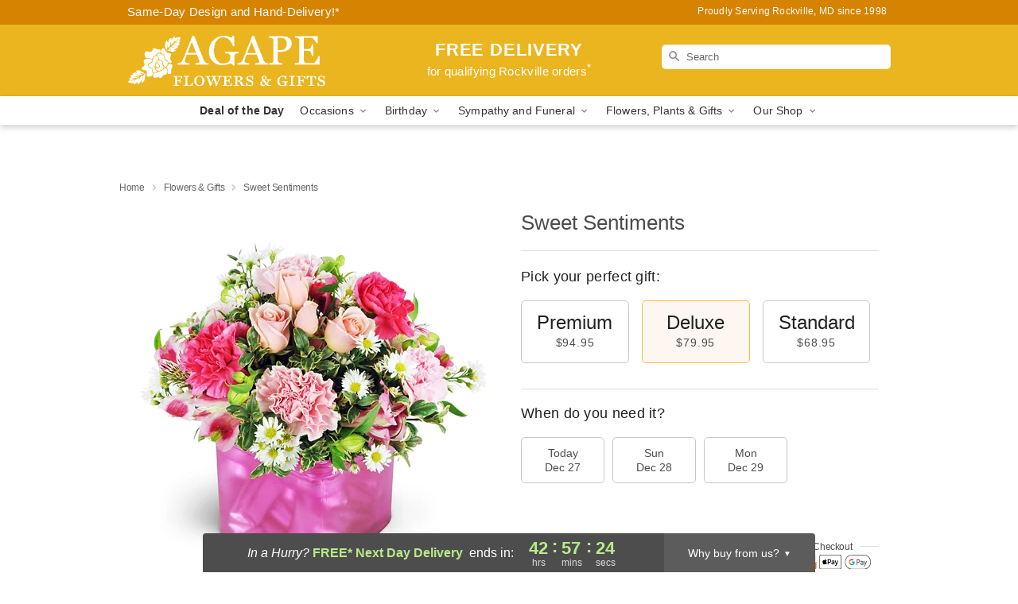

--- FILE ---
content_type: text/html; charset=UTF-8
request_url: https://www.flowersofrockville.com/flowers/sweet-sentiments
body_size: 23600
content:
<!DOCTYPE html>
<html lang="en">

<head>
  <meta charset="UTF-8">
<meta name="msvalidate.01" content="" />
<meta name="verify-v1" content="uIBHfC15xGRkOf7YjE0V6VHlc3X0wLJ8QtOuebz04A4" />
<meta name="google-site-verification" content="uIBHfC15xGRkOf7YjE0V6VHlc3X0wLJ8QtOuebz04A4" />
<meta name="y_key" content="" />
<meta http-equiv="X-UA-Compatible" content="IE=edge" />
<meta http-equiv="Cache-Control" content="max-age=86400" />
<meta name="description" content="Order Sweet Sentiments for delivery in Rockville. Same day delivery available from Agape Flowers &amp; Gifts." />
<meta id="viewport" name="viewport" content="width=device-width, initial-scale=1">
<meta http-equiv="Content-Language" content="en-us" />  <link rel="preconnect" href="https://www.lovingly.com/" crossorigin> <link rel="dns-prefetch" href="https://www.lovingly.com/"><link rel="preconnect" href="https://res.cloudinary.com/" crossorigin> <link rel="dns-prefetch" href="https://res.cloudinary.com/"><link rel="preconnect" href="https://www.google.com/" crossorigin> <link rel="dns-prefetch" href="https://www.google.com/"><link rel="preconnect" href="https://fonts.gstatic.com/" crossorigin> <link rel="dns-prefetch" href="https://fonts.gstatic.com/"><link rel="preconnect" href="https://maps.google.com/" crossorigin> <link rel="dns-prefetch" href="https://maps.google.com/"><link rel="preconnect" href="https://ajax.googleapis.com/" crossorigin> <link rel="dns-prefetch" href="https://ajax.googleapis.com/"><link rel="preconnect" href="https://fonts.gstatic.com/" crossorigin> <link rel="dns-prefetch" href="https://fonts.gstatic.com/">
  
  <meta property="og:url" content="https://www.flowersofrockville.com/flowers/sweet-sentiments" />
<meta property="og:type" content="website" />
<meta property="og:title" content="Send Sweet Sentiments in Rockville, MD - Agape Flowers &amp;amp; Gifts" />
<meta property="og:description" content="Order Sweet Sentiments for delivery in Rockville. Same day delivery available from Agape Flowers &amp; Gifts." />
 
<meta property="og:image" content="http://res.cloudinary.com/ufn/image/upload/c_pad,f_auto,h_154,w_154/lbgbh9agn4tp2mxql4i6.jpg" />

<meta property="og:image:secure_url" content="https://res.cloudinary.com/ufn/image/upload/c_pad,f_auto,h_154,w_154/lbgbh9agn4tp2mxql4i6.jpg" />


<!-- Twitter cards -->

<meta name="twitter:card" content="summary_large_image">
<meta name="twitter:site" content="https://www.flowersofrockville.com/flowers/sweet-sentiments">
<meta name="twitter:creator" content="">
<meta name="twitter:title" content="Send Sweet Sentiments in Rockville, MD - Agape Flowers &amp; Gifts">
<meta name="twitter:description" content="Order Sweet Sentiments for delivery in Rockville. Same day delivery available from Agape Flowers &amp; Gifts.">
<meta name="twitter:image" content="https://res.cloudinary.com/ufn/image/upload/c_pad,f_auto,h_154,w_154/lbgbh9agn4tp2mxql4i6.jpg">
  
    <link rel="canonical" href="https://www.flowersofrockville.com/flowers/sweet-sentiments" />

  <!-- secure Fav and touch icons -->
<link rel="apple-touch-icon" sizes="57x57" href="https://res.cloudinary.com/ufn/image/upload/c_pad,h_57,w_57,fl_progressive,f_auto,q_auto/v1654277644/lovingly-logos/lovingly-favicon.ico">
<link rel="apple-touch-icon" sizes="114x114" href="https://res.cloudinary.com/ufn/image/upload/c_pad,h_114,w_114,fl_progressive,f_auto,q_auto/v1654277644/lovingly-logos/lovingly-favicon.ico">
<link rel="apple-touch-icon" sizes="72x72" href="https://res.cloudinary.com/ufn/image/upload/c_pad,h_72,w_72,fl_progressive,f_auto,q_auto/v1654277644/lovingly-logos/lovingly-favicon.ico">
<link rel="apple-touch-icon-precomposed" href="https://res.cloudinary.com/ufn/image/upload/c_pad,h_57,w_57,fl_progressive,f_auto,q_auto/v1654277644/lovingly-logos/lovingly-favicon.ico">
<link rel="shortcut icon" href="https://res.cloudinary.com/ufn/image/upload/c_scale,h_15,w_15,fl_progressive,f_auto,q_auto/v1654277644/lovingly-logos/lovingly-favicon.ico">

  <title>
    Send Sweet Sentiments in Rockville, MD - Agape Flowers &amp; Gifts  </title>

    <script>
  window.storeCurrency = 'USD';
  </script>

    

<script>


var jsdata = {"gtm_code":"GTM-PTBBP8FF","site_identifier":"www.flowersofrockville.com","site_ga4_id":"G-Q7MWKFLE20"};

// Initialize the data layer with site identifier and optional GA4/AdWords IDs
window.dataLayer = window.dataLayer || [];
var dataLayerInit = {
  'site_identifier': jsdata.site_identifier
};

// Add GA4 ID if available
if (jsdata.site_ga4_id) {
  dataLayerInit['site_ga4_id'] = jsdata.site_ga4_id;
}

// Add AdWords conversion ID if available
if (jsdata.site_adwords_id) {
  dataLayerInit['site_adwords_id'] = jsdata.site_adwords_id;
}

window.dataLayer.push(dataLayerInit);

// Google Tag Manager
(function(w,d,s,l,i){w[l]=w[l]||[];w[l].push({'gtm.start':
new Date().getTime(),event:'gtm.js'});var f=d.getElementsByTagName(s)[0],
j=d.createElement(s),dl=l!='dataLayer'?'&l='+l:'';j.async=true;j.src=
'https://gtm.lovingly.com/gtm.js?id='+i+dl;f.parentNode.insertBefore(j,f);
})(window,document,'script','dataLayer',jsdata.gtm_code);
// End Google Tag Manager

</script>
  <link rel='stylesheet' href='/css/theme/gambit/gambit_single-product.css?v=1766005457'></link><link rel='preload' href='/css/theme/gambit/gambit_master.css?v=1766005457' as='style' onload='this.onload=null;this.rel="stylesheet"'></link><link rel='preload' href='/css/theme/gambit/gambit_skin_solid_golden.css?v=1708715381' as='style' onload='this.onload=null;this.rel="stylesheet"'></link>
  
    <script type="application/ld+json">
{
    "@context": "https://schema.org",
    "@type": "Florist",
    "@id": "https://www.flowersofrockville.com#business",
    "name": "Agape Flowers \u0026 Gifts",
    "url": "https://www.flowersofrockville.com",
    "legalName": "Agape Flowers \u0026 Gifts LLC",
    "description": "Order Sweet Sentiments for delivery in Rockville. Same day delivery available from Agape Flowers \u0026 Gifts.",
    "logo": "https://res.cloudinary.com/ufn/image/upload/v1495729563/1495729563183_2.svg",
    "image": [
        "https://res.cloudinary.com/ufn/image/upload/v1487123135/thor_splash/spring/Spring_Mobile.jpg"
    ],
    "priceRange": "$$",
    "telephone": "+13016635200",
    "email": "wecare@flowersofrockville.com",
    "currenciesAccepted": "USD",
    "acceptedPaymentMethod": [
        "Cash",
        "CreditCard"
    ],
    "foundingDate": "1998",
    "address": {
        "@type": "PostalAddress",
        "streetAddress": "1201 7 Locks Rd, Suite  430",
        "addressLocality": "Rockville",
        "addressRegion": "MD",
        "postalCode": "20854",
        "addressCountry": "US"
    },
    "geo": {
        "@type": "GeoCoordinates",
        "latitude": 39.039799,
        "longitude": -77.110199
    },
    "hasMap": "https://www.google.com/maps/dir/?api=1\u0026destination=39.03979900,-77.11019900\u0026travelmode=driving",
    "openingHours": [
        "Mo 09:00:00-18:00:00",
        "Tu 09:00:00-18:00:00",
        "We 09:00:00-18:00:00",
        "Th 09:00:00-18:00:00",
        "Fr 09:00:00-18:00:00",
        "Sa 10:00:00-15:00:00"
    ],
    "sameAs": [
        "https://www.google.com/maps/place/Agape+Flowers+%26+Gifts/@39.0398475,-77.1102224,15z/data=!4m2!3m1!1s0x0:0x2b4bfd6eb597e924?sa=X\u0026ved=2ahUKEwihrYO4-oHeAhULk1kKHecHDKoQ_BIwCnoECAsQCw"
    ],
    "contactPoint": {
        "@type": "ContactPoint",
        "contactType": "customer service",
        "telephone": "+13016635200",
        "email": "wecare@flowersofrockville.com",
        "areaServed": "Rockville MD",
        "availableLanguage": [
            "English"
        ]
    },
    "areaServed": {
        "@type": "AdministrativeArea",
        "name": "Rockville, MD"
    },
    "makesOffer": [
        {
            "@type": "Offer",
            "name": "Florist\u0027s Choice Daily Deal",
            "price": "44.95",
            "priceCurrency": "USD",
            "availability": "https://schema.org/InStock",
            "url": "https://www.flowersofrockville.com/flowers/florists-choice-daily-deal"
        },
        {
            "@type": "Offer",
            "name": "Same-Day Flower Delivery Service",
            "price": "0.00",
            "priceCurrency": "USD",
            "availability": "https://schema.org/InStock",
            "url": "https://www.flowersofrockville.com/delivery-policy"
        }
    ]
}
</script>

  
</head>

<body class="body
             solid-skin">
    
<!-- Google Tag Manager (noscript) -->
<noscript><iframe src="https://gtm.lovingly.com/ns.html?id=GTM-PTBBP8FF"
height="0" width="0" style="display:none;visibility:hidden"></iframe></noscript>
<!-- End Google Tag Manager (noscript) -->

  <a class="main-content-link" href="#maincontent">Skip to main content</a>

  <div id="covidModal" role="dialog" aria-label="Covid-19 Modal" class="reveal-modal animated medium covid-modal" data-reveal>

  <p>For our<strong> freshest, most beautiful blooms, please shop our <a href="/flowers/florists-choice-daily-deal" title="Deal of the Day">Florist’s Choice</a> options,</strong> as we may be experiencing
      delays in receiving shipments of certain flower types.
  </p>

  <p>Please note that for all other orders, we may need to replace stems so we can deliver the freshest bouquet possible, and we may have to use a different vase.</p>

  <p>We promise to always deliver a  <strong>fresh, beautiful, and completely one-of-a-kind gift</strong> of the same or greater value as what you selected.<p>

  <p>Deliveries may also be impacted by COVID-19 restrictions. Rest assured that we are taking all recommended precautions to ensure customer satisfaction and safety.
    <br>
    <br>
    Delivery impacts may include:</p>
  <ul>
    <li>Restricted deliveries to hospitals or nursing homes </li>
    <li>Restricted deliveries to office buildings </li>
    <li>Restricted access to certain regional areas</li>
  </ul>

  <p>In addition, we may be using “no contact” delivery procedures. After confirming that the
    recipient is available to accept, their gift will be left at the door and the delivery driver will step back a
    safe distance to ensure they receive their gift.</p>

  <p>Please see our <a href="/about-us" aria-label="About Us">About Us</a> page for more details. We appreciate
        your understanding and support!</p>

  <a class="close-reveal-modal" aria-label="Close Covid-19 modal" tabindex="0" role="button">&#215;</a>

</div>

<div id="deliveryLaterModal" role="dialog" aria-label="Delivery Later Modal" aria-modal="true" class="reveal-modal animated medium covid-modal delivery-later-modal" data-reveal>

  <img class="delivery-later-modal__logo b-lazy" src="[data-uri]" data-src="https://res.cloudinary.com/ufn/image/upload/v1586371085/gift-now-logo_xqjmjz.svg" alt="Gift Now, Deliver Later logo">

  <div id="delivery-later-title" class="delivery-later-modal-title">Gift Now, Deliver Later</div>

  <p class="delivery-later-modal-subtitle">With <strong>Gift Now, Deliver Later</strong>, you'll send smiles twice! Here's how:</p>
  <img class="delivery-later-modal__small-image b-lazy" src="[data-uri]" data-src="https://res.cloudinary.com/ufn/image/upload/v1675263741/gift-card_yjh09i.svg" alt="Gift Card Logo">
  <p class="delivery-later-modal__instructions-copy">SMILE 1
  </p>
  <p>When you complete your purchase, your lucky recipient will instantly receive a surprise email that includes your card message and a picture of the flowers you chose.</p>
  <img class="delivery-later-modal__small-image b-lazy" src="[data-uri]" data-src="https://res.cloudinary.com/ufn/image/upload/v1675263852/Flowers_gsren6.svg" alt="Flowers logo">
  <p class="delivery-later-modal__instructions-copy">SMILE 2</p>

  <p>As soon as possible (usually within two weeks), we'll contact your recipient to schedule delivery of their gorgeous floral gift. Trust us, it'll be worth the wait! </p>

  <a class="close-reveal-modal" aria-label="Close Gift Now, Deliver Later modal" tabindex="0" role="button">&#215;</a>

</div>

<div id="alcoholModal" role="dialog" aria-label="Alcohol Modal" aria-modal="true" class="reveal-modal animated medium covid-modal" data-reveal>

  <p id="alcohol-modal-title"><strong>Wine for every occasion</strong></p>

  <p>We offer a wide-selection of premium wines to perfectly pair with your floral gift.</p>

  <p>Ordering a bottle (or two!) from our site is easy. Just make sure that:</p>
  <ul>
    <li>You're 21 or older</li>
    <li>The person picking up or receiving the delivery is 21 or older</li>
  </ul>

  <a class="close-reveal-modal" aria-label="Close alcohol modal" tabindex="0" role="button">&#215;</a>

</div>      <!-- Hidden trigger link for the modal -->
    <a href="#" data-reveal-id="coupon-modal" style="display: none;">Open Coupon Details</a>

    <div id="coupon-modal" class="reveal-modal animated small" data-reveal role="dialog" aria-label="coupon-modal-title" aria-modal="true">
        <div class="coupon-modal-content">
            <div class="coupon-modal-close">
                <div class="close-icon">
                    <a class="close-reveal-modal" aria-label="Close modal" tabindex="0" role="button">&#215;</a>
                </div>
            </div>
            <div class="coupon-modal-text">
                <p id="coupon-modal-title" class="banner-modal-content"></p>
            </div>
        </div>
    </div>

    <script>
        window.couponData = [];
    </script>

 
  
  
    <header id="stickyHeader">
            <div class="header__top-banner theme__background-color--dark">
        <div class="row">

          <div class="sticky__content">

            <!-- Sticky content -->
            <div class="sticky__store-name">
              <a class="JSVAR__lovingly-exclusive-override-slug" href="/" title="Agape Flowers & Gifts - Rockville Flower Delivery" notranslate>
                Agape Flowers & Gifts              </a>
            </div>
            <div class="sticky__assurance">100% Florist-Designed and Hand-Delivered!</div>

          </div>

          <div class="header__text-container">
            <!-- Non-sticky content -->
            <div class="header__established">
              <a class="JSVAR__lovingly-exclusive-override-slug" href="/delivery-policy#:~:text=Same%20Day%20Delivery,-%3A" aria-label="Delivery Policy" title="Same-Day Design and Hand-Delivery!" target="_blank">
                Same-Day Design and Hand-Delivery!*
              </a>
            </div>

            <div class="header__phone-address">
                              <span id="proudly_serving" style="margin-right: 5px;"> 
                  Proudly Serving Rockville, MD                  since 1998                </span>
                          </div>
          </div>

        </div>

      </div>

      <div class="header__solid-skin-container">

        <div class="row header__container">

          <div class="header">

            <!-- Left column -->
<div class="hide-for-small header__logo-container ieLogoContainer">

  <div>

    <a href="/" aria-label="Agape Flowers & Gifts" class="JSVAR__lovingly-exclusive-override-slug header__logo-image-container header__logo-text" id="fittext1" title="Agape Flowers & Gifts - Rockville Flower Delivery">

      <figure><img loading="eager" alt="Flower delivery in Rockville MD image" src="https://res.cloudinary.com/ufn/image/upload/c_pad,f_auto,q_auto,fl_progressive/1495729563183_2" /><figcaption>Agape Flowers & Gifts - Flower Delivery in Rockville, MD</figcaption></figure>
    </a>
  </div>

</div>
            <!-- Center column -->
<div class="hide-for-small free-delivery__container free-delivery__white">

  
  <div class="free-delivery">

      <a href="#" title="Free Delivery Disclaimer" data-reveal-id="free-delivery-disclaimer"><strong>FREE DELIVERY</strong> <span>for qualifying Rockville orders<sup>*</sup></span></a>
  </div>

  
</div>

            <!-- Right column -->
            <div class="hide-for-small header__right-column logo_vert_align ">

              <!-- Search Bar -->
<div class="search__container search__container--dark-skin">
  
  <form action="/categories/searchProds" role="search" class="search-form" id="search-form-desktop" method="get" accept-charset="utf-8">
  <input name="sr" class="search-field search-input left" aria-label="Search" placeholder="Search" id="search-input-gambit-desktop" type="text"/>
  <input type="hidden" name="s_en" id="search-endesktop"/>
  <input class="hide" aria-hidden="1" type="submit" value="Submit Search Form"/>
  <label class="placeholder-label" id="search-placeholder-fallback-desktop">Search</label>

</form>
</div><!--/search__container-->

            </div>

          </div>

        </div>

      </div>

      <!-- NAVIGATION -->
      
<section class="mobile-navigation-bar" id="mobile-navigation-bar">
  <div class="mobile-navigation-bar__toggle hide-mobile-nav">
    <div id="toggle-nav" class="hamburger hamburger--squeeze js-hamburger">
      <div class="hamburger-box">
        <div class="hamburger-inner"></div>
      </div>
    </div>
  </div>
  <div class="mobile-navigation-bar__name hide-mobile-nav">
    <a class="JSVAR__lovingly-exclusive-override-slug" title="Agape Flowers & Gifts" href="/">
      Agape Flowers & Gifts    </a>
  </div>
  <div class="mobile-navigation-bar__right-section hide-mobile-nav">
    <button id="searchIcon" type="submit" alt="Open search input">
    <img width="19" height="19" alt="search glass icon"
        src="https://res.cloudinary.com/ufn/image/upload/w_19,h_19,f_auto,q_auto/v1472224554/storefront_assets/search.png" />
</button>
    <!-- Back button : id backNext -->
<div class="back-next-button__container" id="backNext">
    <button type="button" role="button"  class="back-next-button" id="navBackButton">
        <img height="auto" src="https://res.cloudinary.com/ufn/image/upload/v1570470309/arrow_upward-24px_gjozgt.svg"
            alt="Back arrow" />
    </button>
</div>  </div>

  <div id="mobileSearchContainer" class="search-form__container hide-mobile-nav">
    <!-- Search Bar -->
<div class="search__container search__container--dark-skin">
  
  <form action="/categories/searchProds" role="search" class="search-form" id="search-form-mobile" method="get" accept-charset="utf-8">
  <input name="sr" class="search-field search-input left" aria-label="Search" placeholder="Search" id="search-input-gambit-mobile" type="text"/>
  <input type="hidden" name="s_en" id="search-enmobile"/>
  <input class="hide" aria-hidden="1" type="submit" value="Submit Search Form"/>
  <label class="placeholder-label" id="search-placeholder-fallback-mobile">Search</label>

</form>
</div><!--/search__container-->
  </div>

  <div class="mobile-navigation__side-list hide-mobile-nav" id="mobile-nav-sidebar">
    <ul>
      <li class="sr-only">Nav Menu</li>
    </ul>
  </div>

  <div role="navigation" id="mobile-nav-content" class="mobile-navigation__main-list hide-mobile-nav">
    <ul>
      <!-- DEAL OF THE DAY -->
      <li class="mobile-navigation__list-item promoted-product-link">
        <a href="/flowers/florists-choice-daily-deal" title="View Deal of the Day Product" class="mobile-navigation__deal-link JSVAR__lovingly-exclusive-override-slug" aria-label="Deal of the Day">Deal of the Day</a>      </li>

      <!-- FEATURED CATEGORY -->
      
            
      <li class="mobile-navigation__list-item mobile-navigation__has-dropdown">
        <button type="button" role="button" aria-haspopup="true" aria-expanded="false" class="mobile-navigation__dropdown-button"
          data-ul="occasions">Occasions          <svg role="presentation" class="right-carat" xmlns="http://www.w3.org/2000/svg" width="24" height="24" viewBox="0 0 24 24">
            <path data-name="Path 731" d="M8.59,16.59,13.17,12,8.59,7.41,10,6l6,6-6,6Z" fill="#000" ></path>
            <path data-name="Path 732" d="M0,0H24V24H0Z" fill="none" ></path>
          </svg>
        </button>
        <ul id="occasions">
          
<ul class="navigation__dropdown-list split-column"><li><a href="/winter" title="Visit the Winter category" class="">Winter</a></li><li><a href="/birthday" title="Visit the Birthday category" class="">Birthday</a></li><li><a href="/sympathy-and-funeral" title="Visit the Sympathy and Funeral category" class="">Sympathy and Funeral</a></li><li><a href="/any-occasion" title="Visit the Any Occasion category" class="">Any Occasion</a></li><li><a href="/love-and-romance" title="Visit the Love and Romance category" class="">Love and Romance</a></li><li><a href="/thinking-of-you" title="Visit the Thinking of You category" class="">Thinking of You</a></li><li><a href="/im-sorry-flowers" title="Visit the I'm Sorry Flowers category" class="">I'm Sorry Flowers</a></li><li><a href="/new-baby" title="Visit the New Baby category" class="">New Baby</a></li><li><a href="/get-well" title="Visit the Get Well category" class="">Get Well</a></li><li><a href="/anniversary" title="Visit the Anniversary category" class="">Anniversary</a></li><li><a href="/just-because" title="Visit the Just Because category" class="">Just Because</a></li><li><a href="/thank-you" title="Visit the Thank You category" class="">Thank You</a></li><li><a href="/congratulations" title="Visit the Congratulations category" class="">Congratulations</a></li><li><a href="/business-gifting" title="Visit the Business Gifting category" class="">Business Gifting</a></li></ul>
        </ul>
      </li>
            
      <li class="mobile-navigation__list-item mobile-navigation__has-dropdown">
        <button type="button" role="button" aria-haspopup="true" aria-expanded="false" class="mobile-navigation__dropdown-button"
          data-ul="birthday">Birthday          <svg role="presentation" class="right-carat" xmlns="http://www.w3.org/2000/svg" width="24" height="24" viewBox="0 0 24 24">
            <path data-name="Path 731" d="M8.59,16.59,13.17,12,8.59,7.41,10,6l6,6-6,6Z" fill="#000" ></path>
            <path data-name="Path 732" d="M0,0H24V24H0Z" fill="none" ></path>
          </svg>
        </button>
        <ul id="birthday">
          
<ul class="navigation__dropdown-list "><li><a href="/birthday" title="Visit the All Birthday category" class="">All Birthday</a></li><li><a href="/birthday-for-friend" title="Visit the Birthday for Friend category" class="">Birthday for Friend</a></li><li><a href="/birthday-for-her" title="Visit the Birthday for Her category" class="">Birthday for Her</a></li><li><a href="/birthday-for-mom" title="Visit the Birthday for Mom category" class="">Birthday for Mom</a></li><li><a href="/birthday-for-colleague" title="Visit the Birthday for Colleague category" class="">Birthday for Colleague</a></li><li><a href="/birthday-gift-baskets" title="Visit the Birthday Gift Baskets category" class="">Birthday Gift Baskets</a></li><li><a href="/birthday-for-him" title="Visit the Birthday for Him category" class="">Birthday for Him</a></li></ul>
        </ul>
      </li>
            
      <li class="mobile-navigation__list-item mobile-navigation__has-dropdown">
        <button type="button" role="button" aria-haspopup="true" aria-expanded="false" class="mobile-navigation__dropdown-button"
          data-ul="sympathy_and_funeral">Sympathy and Funeral          <svg role="presentation" class="right-carat" xmlns="http://www.w3.org/2000/svg" width="24" height="24" viewBox="0 0 24 24">
            <path data-name="Path 731" d="M8.59,16.59,13.17,12,8.59,7.41,10,6l6,6-6,6Z" fill="#000" ></path>
            <path data-name="Path 732" d="M0,0H24V24H0Z" fill="none" ></path>
          </svg>
        </button>
        <ul id="sympathy_and_funeral">
          
<ul class="navigation__dropdown-list split-column"><li><a href="/sympathy-and-funeral" title="Visit the All Sympathy and Funeral category" class="">All Sympathy and Funeral</a></li><li><a href="/funeral-sprays-and-wreaths" title="Visit the Funeral Sprays and Wreaths category" class="">Funeral Sprays and Wreaths</a></li><li><a href="/funeral-service-flowers" title="Visit the Funeral Service Flowers category" class="">Funeral Service Flowers</a></li><li><a href="/sympathy-for-home-or-office" title="Visit the Sympathy for Home or Office category" class="">Sympathy for Home or Office</a></li><li><a href="/sympathy-plants" title="Visit the Sympathy Plants category" class="">Sympathy Plants</a></li><li><a href="/loss-of-a-pet" title="Visit the Loss of a Pet category" class="">Loss of a Pet</a></li></ul>
        </ul>
      </li>
            
      <li class="mobile-navigation__list-item mobile-navigation__has-dropdown">
        <button type="button" role="button" aria-haspopup="true" aria-expanded="false" class="mobile-navigation__dropdown-button"
          data-ul="flowers__plants___gifts">Flowers, Plants & Gifts          <svg role="presentation" class="right-carat" xmlns="http://www.w3.org/2000/svg" width="24" height="24" viewBox="0 0 24 24">
            <path data-name="Path 731" d="M8.59,16.59,13.17,12,8.59,7.41,10,6l6,6-6,6Z" fill="#000" ></path>
            <path data-name="Path 732" d="M0,0H24V24H0Z" fill="none" ></path>
          </svg>
        </button>
        <ul id="flowers__plants___gifts">
          
<ul class="navigation__dropdown-list triple-column"><li class="navigation__subnav-list"><div class="navigation__dropdown-title">Flower Type</div><ul class="navigation__dropdown-list"><li><a href="/tulips" title="Visit the Tulips category" class="">Tulips</a></li><li><a href="/sunflowers" title="Visit the Sunflowers category" class="">Sunflowers</a></li><li><a href="/orchids" title="Visit the Orchids category" class="">Orchids</a></li><li><a href="/lilies" title="Visit the Lilies category" class="">Lilies</a></li><li><a href="/roses" title="Visit the Roses category" class="">Roses</a></li></ul></li><li class="navigation__subnav-list"><div class="navigation__dropdown-title">Plants</div><ul class="navigation__dropdown-list"><li><a href="/green-plants" title="Visit the Green Plants category" class="">Green Plants</a></li><li><a href="/blooming-plants" title="Visit the Blooming Plants category" class="">Blooming Plants</a></li><li><a href="/orchid-plants" title="Visit the Orchid Plants category" class="">Orchid Plants</a></li></ul></li><li class="navigation__subnav-list"><div class="navigation__dropdown-title">Color</div><ul class="navigation__dropdown-list"><li><a href="/purple" title="Visit the Purple category" class="">Purple</a></li><li><a href="/pink" title="Visit the Pink category" class="">Pink</a></li><li><a href="/mixed" title="Visit the Mixed category" class="">Mixed</a></li><li><a href="/yellow" title="Visit the Yellow category" class="">Yellow</a></li><li><a href="/white" title="Visit the White category" class="">White</a></li><li><a href="/green" title="Visit the Green category" class="">Green</a></li><li><a href="/orange" title="Visit the Orange category" class="">Orange</a></li><li><a href="/red" title="Visit the Red category" class="">Red</a></li><li><a href="/blue" title="Visit the Blue category" class="">Blue</a></li></ul></li><li class="navigation__subnav-list"><div class="navigation__dropdown-title">Collections</div><ul class="navigation__dropdown-list"><li><a href="/premium-collection" title="Visit the Premium Collection category" class="">Premium Collection</a></li><li><a href="/gift-baskets" title="Visit the Gift Baskets category" class="">Gift Baskets</a></li><li><a href="/modern" title="Visit the Modern category" class="">Modern</a></li></ul></li><li class="navigation__subnav-list"><div class="navigation__dropdown-title">By Price</div><ul class="navigation__dropdown-list"><li><a href="/flowers-under-50" title="Visit the Flowers Under $50 category" class="">Flowers Under $50</a></li><li><a href="/flowers-50-to-60" title="Visit the Flowers $50 to $60 category" class="">Flowers $50 to $60</a></li><li><a href="/flowers-60-to-80" title="Visit the Flowers $60 to $80 category" class="">Flowers $60 to $80</a></li><li><a href="/flowers-over-80" title="Visit the Flowers Over $80 category" class="">Flowers Over $80</a></li></ul></li></ul>
        </ul>
      </li>
      
      <li class="mobile-navigation__list-item mobile-navigation__has-dropdown">
        <button type="button" role="button" aria-haspopup="true" aria-expanded="false" data-ul="our-shop" class="mobile-navigation__dropdown-button" title="Learn more about our shop">
          OUR SHOP
          <svg role="presentation" class="right-carat" xmlns="http://www.w3.org/2000/svg" width="24" height="24" viewBox="0 0 24 24">
            <path id="Path_731" data-name="Path 731" d="M8.59,16.59,13.17,12,8.59,7.41,10,6l6,6-6,6Z" fill="#000" />
            <path id="Path_732" data-name="Path 732" d="M0,0H24V24H0Z" fill="none" />
          </svg>
        </button>
        <ul id="our-shop">
          <li><a title="Visit Delivery Policy" href="/delivery-policy">Delivery Policy</a></li>          <li>
            <a href="/about-us">About Us</a>          </li>
          
                      <div class="navigation__dropdown-title">Flower Delivery</div>
            <ul class="navigation__dropdown-list">
              <li><a title="Flower Delivery in Rockville, MD" aria-label="Flower Delivery in Rockville, MD" href="/">Rockville, MD</a></li><li><a title="Flower Delivery in Gaithersburg, MD" aria-label="Flower Delivery in Gaithersburg, MD" href="/flower-delivery/md/gaithersburg">Gaithersburg, MD</a></li><li><a title="Flower Delivery in Chevy Chase, MD" aria-label="Flower Delivery in Chevy Chase, MD" href="/flower-delivery/md/chevy-chase">Chevy Chase, MD</a></li><li><a title="Flower Delivery in Kensington, MD" aria-label="Flower Delivery in Kensington, MD" href="/flower-delivery/md/kensington">Kensington, MD</a></li><li><a title="Flower Delivery in Garrett Park, MD" aria-label="Flower Delivery in Garrett Park, MD" href="/flower-delivery/md/garrett-park">Garrett Park, MD</a></li><li><a title="Flower Delivery in Silver Spring, MD" aria-label="Flower Delivery in Silver Spring, MD" href="/flower-delivery/md/silver-spring">Silver Spring, MD</a></li><li><a title="Flower Delivery in Potomac, MD" aria-label="Flower Delivery in Potomac, MD" href="/flower-delivery/md/potomac">Potomac, MD</a></li><li><a title="Flower Delivery in Bethesda, MD" aria-label="Flower Delivery in Bethesda, MD" href="/flower-delivery/md/bethesda">Bethesda, MD</a></li><li><a title="Flower Delivery in Suburb Maryland Fac, MD" aria-label="Flower Delivery in Suburb Maryland Fac, MD" href="/flower-delivery/md/suburb-maryland-fac">Suburb Maryland Fac, MD</a></li>            </ul>
                    
        </ul>
      </li>

    </ul>
  </div>

  <!-- Mobile View -->
<div role="timer" class="countdown-timer__mobile show-for-small hide-force" id="countdownTimerv2ContainerMobile">
    <a href="#" title="Free Delivery Disclaimer" data-reveal-id="free-delivery-disclaimer">
        <div class="inner">

      <strong>
                <span class="free-tag">FREE*</span>
                <span id="deliveryDayTextMobile"></span>
      </strong>

      <div class="right-side-timer">
        <span class="small">&nbsp;Ends in:&nbsp;</span>
        <div id="countdownTimerv2Mobile" class="timer-mobile" notranslate></div>
      </div>
    </div>

      </a>
  </div>
</section>
<nav role="navigation" class="navigation "
  id="topbar">
  <ul class="navigation__main-list">

    <!-- DEAL OF THE DAY -->
    <li class="navigation__main-link no-dropdown promoted-product-link">
      <strong>
        <a href="/flowers/florists-choice-daily-deal" title="View Deal of the Day Product" class="navigation__main-link-item JSVAR__lovingly-exclusive-override-slug" aria-label="Deal of the Day">Deal of the Day</a>      </strong>
    </li>

    <!-- FEATURED CATEGORY -->
    
          
      <!-- Inject Sympathy Funeral category into this place -->
                                  <!-- <li class="navigation__main-link no-dropdown"> -->
                      <!-- </li> -->
              
      <li class="navigation__main-link navigation__has-dropdown">
        <button type="button" role="button" aria-haspopup="true" aria-expanded="false" class="navigation__main-link-item">Occasions <img
            class="b-lazy carat" src=[data-uri]
            data-src="https://res.cloudinary.com/ufn/image/upload/v1571166165/down-carat_lpniwv"
            alt="Dropdown down carat" /></button>
        <div class="navigation__dropdown">
          <div class="navigation__dropdown-content">
            <div class="navigation__dropdown-list-wrapper">
              <div class="navigation__dropdown-title">Occasions</div>
              
<ul class="navigation__dropdown-list split-column"><li><a href="/winter" title="Visit the Winter category" class="">Winter</a></li><li><a href="/birthday" title="Visit the Birthday category" class="">Birthday</a></li><li><a href="/sympathy-and-funeral" title="Visit the Sympathy and Funeral category" class="">Sympathy and Funeral</a></li><li><a href="/any-occasion" title="Visit the Any Occasion category" class="">Any Occasion</a></li><li><a href="/love-and-romance" title="Visit the Love and Romance category" class="">Love and Romance</a></li><li><a href="/thinking-of-you" title="Visit the Thinking of You category" class="">Thinking of You</a></li><li><a href="/im-sorry-flowers" title="Visit the I'm Sorry Flowers category" class="">I'm Sorry Flowers</a></li><li><a href="/new-baby" title="Visit the New Baby category" class="">New Baby</a></li><li><a href="/get-well" title="Visit the Get Well category" class="">Get Well</a></li><li><a href="/anniversary" title="Visit the Anniversary category" class="">Anniversary</a></li><li><a href="/just-because" title="Visit the Just Because category" class="">Just Because</a></li><li><a href="/thank-you" title="Visit the Thank You category" class="">Thank You</a></li><li><a href="/congratulations" title="Visit the Congratulations category" class="">Congratulations</a></li><li><a href="/business-gifting" title="Visit the Business Gifting category" class="">Business Gifting</a></li></ul>            </div>
            <div class="navigation__dropdown-divider"></div>
            <div class="navigation__dropdown-promo">
              <a href="/flowers/florists-choice-daily-deal" class="navigation__dropdown-promo-link" aria-label="Deal of the Day"><img alt="Your expert designer will create a unique hand-crafted arrangement." width="304" height="140" src="https://res.cloudinary.com/ufn/image/upload/f_auto,q_auto,fl_progressive,w_304,h_140/Covid-Desktop-Nav-Banner_ynp9ab"></a>            </div>
          </div>
        </div>
      </li>
          
      <!-- Inject Sympathy Funeral category into this place -->
                                  <!-- <li class="navigation__main-link no-dropdown"> -->
                      <!-- </li> -->
              
      <li class="navigation__main-link navigation__has-dropdown">
        <button type="button" role="button" aria-haspopup="true" aria-expanded="false" class="navigation__main-link-item">Birthday <img
            class="b-lazy carat" src=[data-uri]
            data-src="https://res.cloudinary.com/ufn/image/upload/v1571166165/down-carat_lpniwv"
            alt="Dropdown down carat" /></button>
        <div class="navigation__dropdown">
          <div class="navigation__dropdown-content">
            <div class="navigation__dropdown-list-wrapper">
              <div class="navigation__dropdown-title">Birthday</div>
              
<ul class="navigation__dropdown-list split-column"><li><a href="/birthday" title="Visit the All Birthday category" class="">All Birthday</a></li><li><a href="/birthday-for-friend" title="Visit the Birthday for Friend category" class="">Birthday for Friend</a></li><li><a href="/birthday-for-her" title="Visit the Birthday for Her category" class="">Birthday for Her</a></li><li><a href="/birthday-for-mom" title="Visit the Birthday for Mom category" class="">Birthday for Mom</a></li><li><a href="/birthday-for-colleague" title="Visit the Birthday for Colleague category" class="">Birthday for Colleague</a></li><li><a href="/birthday-gift-baskets" title="Visit the Birthday Gift Baskets category" class="">Birthday Gift Baskets</a></li><li><a href="/birthday-for-him" title="Visit the Birthday for Him category" class="">Birthday for Him</a></li></ul>            </div>
            <div class="navigation__dropdown-divider"></div>
            <div class="navigation__dropdown-promo">
              <a href="/flowers/florists-choice-daily-deal" class="navigation__dropdown-promo-link" aria-label="Deal of the Day"><img alt="Your expert designer will create a unique hand-crafted arrangement." width="304" height="140" src="https://res.cloudinary.com/ufn/image/upload/f_auto,q_auto,fl_progressive,w_304,h_140/Covid-Desktop-Nav-Banner_ynp9ab"></a>            </div>
          </div>
        </div>
      </li>
          
      <!-- Inject Sympathy Funeral category into this place -->
                                  <!-- <li class="navigation__main-link no-dropdown"> -->
                      <!-- </li> -->
              
      <li class="navigation__main-link navigation__has-dropdown">
        <button type="button" role="button" aria-haspopup="true" aria-expanded="false" class="navigation__main-link-item">Sympathy and Funeral <img
            class="b-lazy carat" src=[data-uri]
            data-src="https://res.cloudinary.com/ufn/image/upload/v1571166165/down-carat_lpniwv"
            alt="Dropdown down carat" /></button>
        <div class="navigation__dropdown">
          <div class="navigation__dropdown-content">
            <div class="navigation__dropdown-list-wrapper">
              <div class="navigation__dropdown-title">Sympathy and Funeral</div>
              
<ul class="navigation__dropdown-list split-column"><li><a href="/sympathy-and-funeral" title="Visit the All Sympathy and Funeral category" class="">All Sympathy and Funeral</a></li><li><a href="/funeral-sprays-and-wreaths" title="Visit the Funeral Sprays and Wreaths category" class="">Funeral Sprays and Wreaths</a></li><li><a href="/funeral-service-flowers" title="Visit the Funeral Service Flowers category" class="">Funeral Service Flowers</a></li><li><a href="/sympathy-for-home-or-office" title="Visit the Sympathy for Home or Office category" class="">Sympathy for Home or Office</a></li><li><a href="/sympathy-plants" title="Visit the Sympathy Plants category" class="">Sympathy Plants</a></li><li><a href="/loss-of-a-pet" title="Visit the Loss of a Pet category" class="">Loss of a Pet</a></li></ul>            </div>
            <div class="navigation__dropdown-divider"></div>
            <div class="navigation__dropdown-promo">
              <a href="/flowers/florists-choice-daily-deal" class="navigation__dropdown-promo-link" aria-label="Deal of the Day"><img alt="Your expert designer will create a unique hand-crafted arrangement." width="304" height="140" src="https://res.cloudinary.com/ufn/image/upload/f_auto,q_auto,fl_progressive,w_304,h_140/Covid-Desktop-Nav-Banner_ynp9ab"></a>            </div>
          </div>
        </div>
      </li>
          
      <!-- Inject Sympathy Funeral category into this place -->
                                  <!-- <li class="navigation__main-link no-dropdown"> -->
                      <!-- </li> -->
              
      <li class="navigation__main-link navigation__has-dropdown">
        <button type="button" role="button" aria-haspopup="true" aria-expanded="false" class="navigation__main-link-item">Flowers, Plants & Gifts <img
            class="b-lazy carat" src=[data-uri]
            data-src="https://res.cloudinary.com/ufn/image/upload/v1571166165/down-carat_lpniwv"
            alt="Dropdown down carat" /></button>
        <div class="navigation__dropdown">
          <div class="navigation__dropdown-content">
            <div class="navigation__dropdown-list-wrapper">
              <div class="navigation__dropdown-title"></div>
              
<ul class="navigation__dropdown-list triple-column"><li class="navigation__subnav-list"><div class="navigation__dropdown-title">Flower Type</div><ul class="navigation__dropdown-list"><li><a href="/tulips" title="Visit the Tulips category" class="">Tulips</a></li><li><a href="/sunflowers" title="Visit the Sunflowers category" class="">Sunflowers</a></li><li><a href="/orchids" title="Visit the Orchids category" class="">Orchids</a></li><li><a href="/lilies" title="Visit the Lilies category" class="">Lilies</a></li><li><a href="/roses" title="Visit the Roses category" class="">Roses</a></li></ul></li><li class="navigation__subnav-list"><div class="navigation__dropdown-title">Plants</div><ul class="navigation__dropdown-list"><li><a href="/green-plants" title="Visit the Green Plants category" class="">Green Plants</a></li><li><a href="/blooming-plants" title="Visit the Blooming Plants category" class="">Blooming Plants</a></li><li><a href="/orchid-plants" title="Visit the Orchid Plants category" class="">Orchid Plants</a></li></ul></li><li class="navigation__subnav-list"><div class="navigation__dropdown-title">Color</div><ul class="navigation__dropdown-list"><li><a href="/purple" title="Visit the Purple category" class="">Purple</a></li><li><a href="/pink" title="Visit the Pink category" class="">Pink</a></li><li><a href="/mixed" title="Visit the Mixed category" class="">Mixed</a></li><li><a href="/yellow" title="Visit the Yellow category" class="">Yellow</a></li><li><a href="/white" title="Visit the White category" class="">White</a></li><li><a href="/green" title="Visit the Green category" class="">Green</a></li><li><a href="/orange" title="Visit the Orange category" class="">Orange</a></li><li><a href="/red" title="Visit the Red category" class="">Red</a></li><li><a href="/blue" title="Visit the Blue category" class="">Blue</a></li></ul></li><li class="navigation__subnav-list"><div class="navigation__dropdown-title">Collections</div><ul class="navigation__dropdown-list"><li><a href="/premium-collection" title="Visit the Premium Collection category" class="">Premium Collection</a></li><li><a href="/gift-baskets" title="Visit the Gift Baskets category" class="">Gift Baskets</a></li><li><a href="/modern" title="Visit the Modern category" class="">Modern</a></li></ul></li><li class="navigation__subnav-list"><div class="navigation__dropdown-title">By Price</div><ul class="navigation__dropdown-list"><li><a href="/flowers-under-50" title="Visit the Flowers Under $50 category" class="">Flowers Under $50</a></li><li><a href="/flowers-50-to-60" title="Visit the Flowers $50 to $60 category" class="">Flowers $50 to $60</a></li><li><a href="/flowers-60-to-80" title="Visit the Flowers $60 to $80 category" class="">Flowers $60 to $80</a></li><li><a href="/flowers-over-80" title="Visit the Flowers Over $80 category" class="">Flowers Over $80</a></li></ul></li></ul>            </div>
            <div class="navigation__dropdown-divider"></div>
            <div class="navigation__dropdown-promo">
              <a href="/flowers/florists-choice-daily-deal" class="navigation__dropdown-promo-link" aria-label="Deal of the Day"><img alt="Your expert designer will create a unique hand-crafted arrangement." width="304" height="140" src="https://res.cloudinary.com/ufn/image/upload/f_auto,q_auto,fl_progressive,w_304,h_140/Covid-Desktop-Nav-Banner_ynp9ab"></a>            </div>
          </div>
        </div>
      </li>
    
    <li class="navigation__main-link navigation__has-dropdown navigation__cms-dropdown split-column">
      <button type="button" role="button" aria-haspopup="true" aria-expanded="false" class="navigation__main-link-item">Our Shop <img class="b-lazy carat"
          src=[data-uri]
          data-src="https://res.cloudinary.com/ufn/image/upload/v1571166165/down-carat_lpniwv"
          alt="Dropdown down carat" /></button>
      <div class="navigation__dropdown">
        <div class="navigation__dropdown-content geo-landing">
          <ul class="navigation__dropdown-list cms-column">
            <li>
              <a href="/about-us" title="About our shop">About Us</a>            </li>
            <li>
              <a href="/delivery-policy" aria-label="Delivery Policy">Delivery &amp; Substitution
                Policy</a>
            </li>
            <li>
              <a href="/flowers" aria-label="All Flowers & Gifts">All Flowers & Gifts</a>
            </li>
                      </ul>
                        <div class="navigation__dropdown-title geo-landing-locations">
                Flower Delivery
                <ul class="navigation__dropdown-list">
                <li><a title="Flower Delivery in Rockville, MD" aria-label="Flower Delivery in Rockville, MD" href="/">Rockville, MD</a></li><li><a title="Flower Delivery in Gaithersburg, MD" aria-label="Flower Delivery in Gaithersburg, MD" href="/flower-delivery/md/gaithersburg">Gaithersburg, MD</a></li><li><a title="Flower Delivery in Chevy Chase, MD" aria-label="Flower Delivery in Chevy Chase, MD" href="/flower-delivery/md/chevy-chase">Chevy Chase, MD</a></li><li><a title="Flower Delivery in Kensington, MD" aria-label="Flower Delivery in Kensington, MD" href="/flower-delivery/md/kensington">Kensington, MD</a></li><li><a title="Flower Delivery in Garrett Park, MD" aria-label="Flower Delivery in Garrett Park, MD" href="/flower-delivery/md/garrett-park">Garrett Park, MD</a></li><li><a title="Flower Delivery in Silver Spring, MD" aria-label="Flower Delivery in Silver Spring, MD" href="/flower-delivery/md/silver-spring">Silver Spring, MD</a></li><li><a title="Flower Delivery in Potomac, MD" aria-label="Flower Delivery in Potomac, MD" href="/flower-delivery/md/potomac">Potomac, MD</a></li><li><a title="Flower Delivery in Bethesda, MD" aria-label="Flower Delivery in Bethesda, MD" href="/flower-delivery/md/bethesda">Bethesda, MD</a></li><li><a title="Flower Delivery in Suburb Maryland Fac, MD" aria-label="Flower Delivery in Suburb Maryland Fac, MD" href="/flower-delivery/md/suburb-maryland-fac">Suburb Maryland Fac, MD</a></li>                </ul>
              </div>
            
          <div class="navigation__dropdown-divider"></div>
          <div class="navigation__dropdown-promo">
            <a href="/flowers/florists-choice-daily-deal" class="navigation__dropdown-promo-link" aria-label="Deal of the Day"><img alt="Your expert designer will create a unique hand-crafted arrangement." width="304" height="140" src="https://res.cloudinary.com/ufn/image/upload/f_auto,q_auto,fl_progressive,w_304,h_140/Covid-Desktop-Nav-Banner_ynp9ab"></a>          </div>
        </div>
      </div>
    </li>

  </ul>

</nav>
    </header>
    <!-- End solid header container -->

    <!-- Desktop Version -->
<div role="timer" class="countdown-timer hide-for-small hide-force" id="countdownTimerv2ContainerDesktop">
  <div class="countdown-timer__top-container" id="toggleBlock">
    <div class="timer-container">
      <div class="inner">
        <div class="text">
          <em>
            <span id="deliveryDayPreText"></span>
          </em> 
            <strong>
            FREE*            <span id="deliveryDayTextDesktop"></span>
            </strong>&nbsp;ends in:&nbsp;
        </div>
        <div class="timer" id="countdownTimerv2Desktop">

        </div>
      </div>
    </div>
    <div class="assurance-container">
      Why buy from us?&nbsp;
      <span class="toggle-icon__close" id="toggleIconClose">&#x25b2;</span>
      <span class="toggle-icon__open" id="toggleIconOpen">&#x25bc;</span>
    </div>
  </div>
  <div class="countdown-timer__satisfaction-container" id="satisfactionBottomContainer">
    <div class="row">
      <div class="column">
        <div class="section-block">
          <div class="poa__section"><div class="poa__attention">100%</div><div class="poa__secondary">SATISFACTION <br> GUARANTEE</div></div>
        </div>
      </div>
        <div class="column">
          <div class="section-block">
            <div class="poa__section">
              <div class="poa__attention">REAL</div>
              <div class="poa__secondary">WE ARE A REAL
                <br/>LOCAL FLORIST
              </div>
            </div>
          </div>
        </div>
      <div class="column">
        <div class="section-block">
          <div class="poa__section"><div class="poa__attention">100%</div><div class="poa__secondary">FLORIST DESIGNED <br> AND HAND DELIVERED</div></div>
        </div>
      </div>
    </div>
          <div class="disclaimer-text">
      * Free local delivery is available for local online orders only. For orders being sent outside of our local delivery zone,
        a delivery fee based on the recipient’s address will be calculated during checkout.
      </div>
      </div>
</div>

    <!-- Start CONTENT-->
    <main id="maincontent"
      class=" ">
      <script async>
  window.product = {"AccountProduct":{"id":"609523","account_id":"71897","product_id":"171","seo_id":"284939","price":"68.95","deluxe_increment":"11.00","premium_increment":"26.00","deluxe_price":"79.95","premium_price":"94.95","num_sales":"2","is_virtual":false,"is_favorite":false,"is_active":true,"is_enabled_deluxe":true,"is_enabled_premium":true,"is_tax_free":false,"is_food_tax_exempt":false,"is_lovingly_fee_free":false,"created":"2015-10-01 18:55:34","last_viewed":"2022-05-12 12:57:26","modified":"2022-05-12 12:57:26","price_premium":"94.95","price_deluxe":"79.95","is_active_premium":"1","is_active_deluxe":"1","Product":{"id":"171","product_type_id":"1","account_id":null,"arrangement_id":"171","selection_guide_id":"1","name":"Sweet Sentiments","slug":"sweet-sentiments","description":"\u003Cp\u003ESweet-talk your special someone with this blooming bouquet of lovely sentiments. Pink, beautiful, and full of charm, there\u0027s no doubt this pretty array will blow them away.\u003C\/p\u003E\u003Cp\u003E\u003Cem\u003EPink and fuchsia carnation, sweet pink spray roses, pink alstroemeria, and white asters are arranged in a pretty pink vase.\u003C\/em\u003E\u003C\/p\u003E","meta_description":null,"care_instructions":null,"detailed_recipe":"carnation carnations alstroemeria spray rose roses asters oregonia","page_title":"Flowers","price":"52.95","deluxe_increment":"10.00","premium_increment":"20.00","size":"8\u0022 W x 10\u0022 H","type":"arrangement","sku":"UFN1087","deluxe_sku":null,"premium_sku":null,"is_active":true,"is_always_enabled":false,"is_funeral":false,"is_addon":false,"is_21plus":"0","is_base":true,"is_splash_promo":false,"is_temp_theme_product":false,"promo_text":null,"is_freeform":false,"is_tax_free":false,"is_food_tax_exempt":false,"is_lovingly_fee_free":false,"manufacturer":"ufn","created":"2013-02-21 23:39:36","last_viewed":null,"modified":"2025-12-02 15:34:54","product_id":"171","price_deluxe":"62.95","price_premium":"72.95","ProductImage":[{"id":"171","product_id":"171","size":"standard","extra_id":null,"extra_size_label":null,"extra_description":null,"cloudfront_filename":null,"ordr":null,"created":"1970-01-01 00:00:00","modified":null,"filename":"lbgbh9agn4tp2mxql4i6.jpg"}]}}} ;
</script>

<!-- Back Button and Breadcrumbs Section -->
<div class="back-and-breadcrumbs-section">
  <div class="back-button-container">
    <button id="back-button"
            class="back-button hide"
            data-category=""
            data-url=""
            aria-label="Back">
      <div class="back-button__icon">
        <svg xmlns="http://www.w3.org/2000/svg" width="16" height="16" viewBox="0 0 16 16" fill="none">
          <path d="M13.3334 7.33332H5.22008L8.94675 3.60666L8.00008 2.66666L2.66675 7.99999L8.00008 13.3333L8.94008 12.3933L5.22008 8.66666H13.3334V7.33332Z" fill="#005E26"/>
        </svg>
      </div>
      <span class="back-button__text" id="back-button-text">Back</span>
    </button>
  </div>
  
  <div class="breadcrumb-container">
        <div class="product-breadcrumbs-wrapper"><nav class="breadcrumbs" aria-label="Breadcrumb"><div class="breadcrumb-list"><span class="breadcrumb-item"><a href="/">Home</a></span><span class="breadcrumb-separator" aria-hidden="true"><svg xmlns="http://www.w3.org/2000/svg" width="16" height="16" viewBox="0 0 16 16" fill="none"><path d="M6.46979 4L5.52979 4.94L8.58312 8L5.52979 11.06L6.46979 12L10.4698 8L6.46979 4Z" fill="black" fill-opacity="0.24"/></svg></span><span class="breadcrumb-item"><a href="/flowers">Flowers &amp; Gifts</a></span><span class="breadcrumb-separator" aria-hidden="true"><svg xmlns="http://www.w3.org/2000/svg" width="16" height="16" viewBox="0 0 16 16" fill="none"><path d="M6.46979 4L5.52979 4.94L8.58312 8L5.52979 11.06L6.46979 12L10.4698 8L6.46979 4Z" fill="black" fill-opacity="0.24"/></svg></span><span class="breadcrumb-item breadcrumb-current" aria-current="page">Sweet Sentiments</span></div></nav></div><script type="application/ld+json">{
    "@context": "https://schema.org",
    "@type": "BreadcrumbList",
    "itemListElement": [
        {
            "@type": "ListItem",
            "position": 1,
            "name": "Home",
            "item": "https://www.flowersofrockville.com/"
        },
        {
            "@type": "ListItem",
            "position": 2,
            "name": "Flowers & Gifts",
            "item": "https://www.flowersofrockville.com/flowers"
        },
        {
            "@type": "ListItem",
            "position": 3,
            "name": "Sweet Sentiments"
        }
    ]
}</script>  </div>
</div>

<section class="row storefrontWrap">
  
  <div class="row product productSectionOne mobile-reaarange-container">
    <div class="large-6 columns product__image-container product__section-one">

      
<img src="https://res.cloudinary.com/ufn/image/upload/c_pad,f_auto,fl_progressive,h_500,w_445/lbgbh9agn4tp2mxql4i6.jpg"flags="progressive" height="500" width="445" loading="eager" fetchpriority="high" decoding="async" alt="Sweet Sentiments. An arrangement by Agape Flowers and Gifts. Pink and fuchsia carnation, sweet pink spray roses, pink alstroemeria, and white..." title="Sweet Sentiments. An arrangement by Agape Flowers and Gifts. Pink and fuchsia carnation, sweet pink spray roses, pink alstroemeria, and white..." class="single-product-image standard_image" />
      
      
      <!-- fall back in case mobile headers not set -->
      
      <div class="large-6 columns product__section-three">

        <h2 id="optimizelyTextSwitchTitleTwo">Description</h2>
        <hr class="subheading-separator">

        <div>
  <div class="description">
    <p>
      <p>Sweet-talk your special someone with this blooming bouquet of lovely sentiments. Pink, beautiful, and full of charm, there's no doubt this pretty array will blow them away.</p><p><em>Pink and fuchsia carnation, sweet pink spray roses, pink alstroemeria, and white asters are arranged in a pretty pink vase.</em></p>    </p>
        <p>
      Product ID      <span id="prodViewId">
        UFN1087        </span>
      </p>
        <p class="description">
      <strong>8" W x 10" H</strong>
    </p>
      </div>
</div>
      </div>
    </div>



    <div class="large-6 columns shadow product__section-two">

            
       <!-- fall back in case mobile headers not set -->
              <h1 class="product__title desktop__title" id="optimizelyTextSwitchTitle" notranslate>
          Sweet Sentiments</h1>
      
      <hr class="product__title-separator">

      <form class="mobile-form-flip" id="placeOrder" name="placeOrderFrm" action="https://cart.lovingly.com/orders/multistep"
        method="get">
        <input type="hidden" name="tenant_cid" id="tenant_cid" value="">
        
        <div class="mobile-flip-container">
          <div class="grid-pricepicker">
            <p class="product__options-title">
              Pick your perfect gift:            </p>
            
            <fieldset>
              <legend class="hide">
                Choose arrangement size/price              </legend>
              <ul id="pricepicker" class="pricepicker">
                        <li class="select_size" tabindex="0"  id="premium_option" data-imageclass="premium_image" data-message="Create a lasting memory with the most impressive display." data-sku="UFN1087">
            <label class="hide" for="s">
                                $94.95                <input type="radio" aria-label="price_premium" value="premium" class="hide" name="s" />
            </label>
            <div class="option_price_left">
                                <span class="option_name" notranslate>premium</span>
                <span class="option_price" notranslate>$94.95</span>
            </div>
            </li>
                                <li class="select_size" tabindex="0"  id="deluxe_option" data-imageclass="deluxe_image" data-message="Make it extra special with a perfectly crafted design." data-sku="UFN1087">
            <label class="hide" for="s">
                                $79.95                <input type="radio" aria-label="price_deluxe" value="deluxe" class="hide" name="s" />
            </label>
            <div class="option_price_left">
                                <span class="option_name" notranslate>deluxe</span>
                <span class="option_price" notranslate>$79.95</span>
            </div>
            </li>
                                <li class="select_size" tabindex="0"  id="standard_option" data-imageclass="standard_image" data-message="Show you care with a lovely arrangement." data-sku="UFN1087">
            <label class="hide" for="s">
                                $68.95                <input type="radio" aria-label="price_standard" value="standard" class="hide" name="s" />
            </label>
            <div class="option_price_left">
                                <span class="option_name" >standard</span>
                <span class="option_price" notranslate>$68.95</span>
            </div>
            </li>
            </ul>

  <!-- = $this->AccountService->isKlarnaActive($store_id); -->

    <p class="clear product__additional-info show-for-small" id="priceDescription">
        We'll add additional coordinating items to your order, or upgrade the size.
    </p>


            </fieldset>


          </div>

          <hr class="separator">

          <div class="grid-datepicker">
            <div class="product__datepicker-container">
              
              <p class="product__options-title no-margin-bottom clear">
                When do you need it?
              </p>

              <div class="product__datepicker-container">
                <div class="product__datepicker-tabs-container hide">
                  <div class="product__datepicker-tab product__datepicker-tab--left active" tabindex="0" id="deliveryTab" data-ordertype="delivery">
                  <img class="product__datepicker-tab__otype-image" src="https://res.cloudinary.com/ufn/image/upload/v1677254725/storefront_assets/delivery.png" alt="Delivery Truck Image"/>
                    Delivery
                  </div>
                  <div class="product__datepicker-tab product__datepicker-tab--right hide" tabindex="0" id="pickupTab" data-ordertype="pickup">
                    <img class="product__datepicker-tab__otype-image" src="https://res.cloudinary.com/ufn/image/upload/v1677254725/storefront_assets/pickup.png" alt="Storefront Image"/>
                    Pick Up
                  </div>
                </div>
                                <div id="delivery_dates_container" class="active no-free-delivery">
                  <div id="delivery_datepicker" class="date-links__container">

  <input class="datepicker-for-large" id="delivery_datepicker_input" type="hidden"
    placeholder="delivery_datepicker_input" required size="10"
    >

  <!-- <div id="datepicker"></div> -->

</div>                                  </div>
                <div id="pickup_dates_container" class="product__datepicker-days-container hide">
                  <div id="pickup_datepicker" class="date-links__container">

  <input class="datepicker-for-large" id="pickup_datepicker_input" type="hidden"
    placeholder="pickup_datepicker_input" required size="10"
    >

  <!-- <div id="datepicker"></div> -->

</div>                                  </div>

                                                <div class="product__datepicker-free-delivery need-it-today hide">
                  Need it today? <a>In-store pick up is available!</a>
                </div>
                                                <div class="product__datepicker-delivery-cutoff" id="deliveryCutoffCopy">
                  <em>Order in the next <span id="date-picker-delivery-countdown"></span> for same-day delivery.</em>
                </div>
                
                                <div class="product__datepicker-pickup-cutoff hide" id="pickupCutoffCopy">
                  <em>Order in the next <span id="date-picker-pickup-countdown"></span> for same-day pick up.</em>
                </div>
                
              </div>
                          </div>
          </div>
        </div>

        <div class="product__button-safe-container">
          <div class="product__order-button-container" id="sticky product-order-button">
            
                                    <button class="orderNow hide-for-print product__order-button" title="Order Now">
              <span class="start-order">Start Order</span>
              <!-- desktop, sympathy excluded -->
              <span class="select-gift">Start Order</span>
            </button>
            
          </div>

          <div id="safe-cart-normal" class="safe-cart__container">
    <div class="safe-cart__title"><hr><span>Guaranteed SAFE Checkout</span></div>
            <img class="b-lazy desktop-image" alt="Accepted payment methods: Visa, Mastercard, Amex, Discover, Apple Pay, Google Pay" src="[data-uri]" data-src="https://res.cloudinary.com/ufn/image/upload/v1682476618/Shop-ProductPage-Payment-Icons-FullColor_m3lujm.svg" width="230" height="auto">
        <img class="b-lazy mobile-image" alt="Accepted payment methods: Visa, Mastercard, Amex, Discover, Apple Pay, Google Pay" src="[data-uri]" data-src="https://res.cloudinary.com/ufn/image/upload/v1713368781/SafeCheckoutIcons-NoKlarna_pnfeyt.svg" width="230" height="auto">
    </div>
        </div>

        <hr class="separator safe-cart__separator hide-for-small">

        <section data-reveal-id="productAssuranceModal" class="poa show-for-small productAssuranceModal">
    <div class="poa__header-container">
        <h2 class="poa__title">
            Why Trust Agape Flowers &amp; Gifts?
        </h2>
    </div>
    <div class="poa__container">
        <div class="poa__section" style="flex-direction: column; align-items: center;">
            <div class="poa__attention" style="max-width: none; margin-bottom: 4px; padding-left: 0; text-align: center; display: flex; align-items: center; gap: 4px;">
                4.4<svg xmlns="http://www.w3.org/2000/svg" width="24" height="24" viewBox="0 0 24 24" fill="none" style="display: inline-block; vertical-align: middle;"><g clip-path="url(#clip0_6678_9696)"><path d="M14.43 10L12.96 5.16001C12.67 4.21001 11.33 4.21001 11.05 5.16001L9.56996 10H5.11996C4.14996 10 3.74996 11.25 4.53996 11.81L8.17996 14.41L6.74996 19.02C6.45996 19.95 7.53996 20.7 8.30996 20.11L12 17.31L15.69 20.12C16.46 20.71 17.54 19.96 17.25 19.03L15.82 14.42L19.46 11.82C20.25 11.25 19.85 10.01 18.88 10.01H14.43V10Z" fill="black" fill-opacity="0.7"/></g><defs><clipPath id="clip0_6678_9696"><rect width="24" height="24" fill="white"/></clipPath></defs></svg>            </div>
            <div class="poa__secondary" style="padding-left: 0; padding-top: 0; text-align: center;">Rating from 2,383 Happy Customers</div>
        </div>
        <div class="poa__section" style="flex-direction: column; align-items: center;">
            <div class="poa__attention" style="max-width: none; margin-bottom: 4px; padding-left: 0; text-align: center;">FAST</div>
            <div class="poa__secondary" style="padding-left: 0; padding-top: 0; text-align: center;">Same-day delivery in Rockville since 1998</div>
        </div>
        <div class="poa__section" style="flex-direction: column; align-items: center;">
            <div class="poa__attention" style="max-width: none; margin-bottom: 4px; padding-left: 0; text-align: center;">100%</div>
            <div class="poa__secondary" style="padding-left: 0; padding-top: 0; text-align: center;">Florist-Designed and Hand-Delivered</div>
        </div>
    </div>
</section>

        <div class="assurance hide-for-print hide-for-small">
          <div class="satisfaction">
            <a href="#" data-reveal-id="productAssuranceModal">
              <span class="primary">BEST</span>
              <span class="secondary">REASONS TO<br>ORDER FROM US</span>
            </a>
          </div>

          <div class="save" id="productNoSfBannerItem">
            <a href="#" data-reveal-id="productAssuranceModal">
              <span class="primary">100%</span>
              <span class="secondary">
                FLORIST-DESIGNED
                <br>
                &amp; HAND-DELIVERED
            </a>
          </div>
        </div>


        <input type="hidden" id="product_json" value="[base64]">

<input type="hidden" required placeholder="a_id" value="609523" name="a_id">
<input type="hidden" required placeholder="d_date" value="" id="hidden_delivery_date" name="d_date">
<input type="hidden" required placeholder="p_date" value="" id="hidden_pickup_date" name="p_date">
<input type="hidden" required placeholder="o" value="anyoccasion" id="selectOccasion" name="o" >
<input type="hidden" required placeholder="_ga" value="" id="ga_tracker" name="_ga" disabled>
<input type="hidden" required placeholder="_gac" value="" id="gac_tracker" name="_gac" disabled>
<!-- Both ga trackers are enabled when used in ga-tracker.js -->
<input type="hidden" placeholder="usecode" value="" id="usecode" name="usecode" disabled>
<input type="hidden" placeholder="o_type" value="localdelivery" id="o_type" name="o_type">
<input type="hidden" placeholder="origin" value="web" id="origin" name="origin">
<input type="hidden" placeholder="test_value" value="" id="test_value" name="test_value">
<input type="hidden" placeholder="test_name" value="" id="test_name" name="test_name">
<input type="hidden" placeholder="is_gndl" value="0" id="is_gndl" name="is_gndl">
<input type="hidden" placeholder="msclkid" name="msclkid" value="">
<input type="hidden" id="store_timezone_string" value="America/New_York">
<input type="hidden" placeholder="theme" name="theme" id="theme" value="Gambit">
<input type="hidden" placeholder="last_visited_category" name="last_visited_category" id="last_visited_category" value="">
<input type="hidden" placeholder="referer" name="referer" id="referer" value="Imh0dHBzOlwvXC93d3cuZmxvd2Vyc29mcm9ja3ZpbGxlLmNvbVwvZmxvd2Vyc1wvc3dlZXQtc2VudGltZW50cyI-">

<!-- Size is located inside the form's size picker (name="s") -->

<!-- Sharing -->
<input type="hidden" placeholder="share_url_product" value="www.flowersofrockville.com" id="share_url_product">
<input type="hidden" placeholder="isUserLocalFrench" value="" id="isUserLocalFrench">
<input type="hidden" placeholder="shop_name_product" value="Sweet Sentiments" id="shop_name_product">
<input type="hidden" placeholder="share_text_product" value="Sweet-talk your special someone with this blooming bouquet of lovely sentiments. Pink, beautiful, and full of charm, there's no doubt this pretty array will blow them away.Pink and fuchsia carnation, sweet pink spray roses, pink alstroemeria, and white asters are arranged in a pretty pink vase." id="share_text_product">
<input type="hidden" placeholder="twittertext_product" value="Check out this #beautiful #floral arrangement: Sweet Sentiments!" id="twittertext_product">
      </form>

      
    </div>



  </div>

  <div class="row product__lower-section" id="productLowerHalf">


    <div class="large-6 columns product__section-six">

      <h2 >Top Reasons to Buy</h2>
      <hr class="subheading-separator">

      <div>
  <div class="top_reasons">
    <p class="product-assurance__title">
    <strong>100% SATISFACTION GUARANTEE</strong>
    </p>
    <p>We take pride in our work, and stand behind every arrangement we deliver. If you are not completely satisfied with your order, please contact us so that we can make it right.</p>
    
    <p class="product-assurance__title">
    <strong> WE ARE A REAL LOCAL FLORIST</strong>
    </p>
    <p>We are proud to serve our local community in joyful and in sympathetic times. You can feel confident that you will get an amazing arrangement that is supporting a real local florist!</p>
    
    <p class="product-assurance__title">
    <strong>100% FLORIST DESIGNED</strong>
    </p>
    <p>Each arrangement is hand-designed by floral artists, bringing a unique blend of creativity and emotion. Your gift is as unforgettable as the moment it celebrates!</p>
    
    <p class="product-assurance__title">
    <strong>FRESH HAND-DELIVERED WARMTH</strong>
    </p>
    <p>Our hand-delivery promise means every bloom arrives in perfect condition, ensuring your thoughtful gesture leaves a lasting impression of warmth and care. No stale dry boxes here!</p>
    
    <p class="product-assurance__title customers-title">
    <strong class="desktop">JOIN THOUSANDS OF DELIGHTED CUSTOMERS</strong>
    <strong class="mobile">THOUSANDS OF HAPPY CUSTOMERS</strong>

    </p>
    <p>Our customers and the happiness of their friends and family are our top priority! As a local shop, our reputation matters and we will personally ensure that you’re happy with your arrangement!</p>

  </div>
</div>
    </div>

    <div id="customer_feedback" class="large-6 columns product__section-four">

      <h2>What People Are Saying</h2>
      <hr class="subheading-separator">

            <div id="empty_feedback">
        
<div class="clear">

    <meta content="/flowers/harvest-bounty">
  
  <img src="https://res.cloudinary.com/ufn/image/upload/v1698246101/avatar_1_dhhnnn.svg" alt="Default Avatar" class="testimonialImage left" width="50" height="50">
  <div class="testimonialNameRating">
    <p class="testimonialName" notranslate>
      <meta content="Eileen">
      Eileen    </p>

    <p class="testimonialRating" role="img" aria-label="Rating: 5 out of 5">

      <meta content="1">
      <meta aria-label="score" content="5">
      <meta content="5">
              <span aria-hidden="true" role="presentation" class="star"></span>
              <span aria-hidden="true" role="presentation" class="star"></span>
              <span aria-hidden="true" role="presentation" class="star"></span>
              <span aria-hidden="true" role="presentation" class="star"></span>
              <span aria-hidden="true" role="presentation" class="star"></span>
      
    </p>

        <meta content="2025-Nov-29">
    
    <p class="testimonialDate">
      &nbsp;
      November 29, 2025          </p>

  </div>

    <div class="review_meta clear">
    <p class="review_meta__text">
      <span>
        <img alt="verified review logo" src="https://res.cloudinary.com/ufn/image/upload/v1698245925/verified_spx5f4.svg" width="15"> Verified Purchase
      </span>
      <span class="separator">&nbsp; &#124; &nbsp;</span>
      <meta content="Harvest Bounty™">
      <strong notranslate>
        <a href="/flowers/harvest-bounty">Harvest Bounty™</a>      </strong> 
       
        delivered to
      Rockville, MD          </p>
  </div>
  
  <p class="clear">
    I sent the pumpkin floral arrangement for Thanksgiving. She was pleasantly surprised and stated “the flowers are gorgeous!”.  </p>

</div>

<div class="clear">

    <meta content="/flowers/smile-a-mile-daisy-vase">
  
  <img src="https://res.cloudinary.com/ufn/image/upload/v1698246101/avatar_1_dhhnnn.svg" alt="Default Avatar" class="testimonialImage left" width="50" height="50">
  <div class="testimonialNameRating">
    <p class="testimonialName" notranslate>
      <meta content="Jairo">
      Jairo    </p>

    <p class="testimonialRating" role="img" aria-label="Rating: 5 out of 5">

      <meta content="1">
      <meta aria-label="score" content="5">
      <meta content="5">
              <span aria-hidden="true" role="presentation" class="star"></span>
              <span aria-hidden="true" role="presentation" class="star"></span>
              <span aria-hidden="true" role="presentation" class="star"></span>
              <span aria-hidden="true" role="presentation" class="star"></span>
              <span aria-hidden="true" role="presentation" class="star"></span>
      
    </p>

        <meta content="2025-Oct-04">
    
    <p class="testimonialDate">
      &nbsp;
      October 04, 2025          </p>

  </div>

    <div class="review_meta clear">
    <p class="review_meta__text">
      <span>
        <img alt="verified review logo" src="https://res.cloudinary.com/ufn/image/upload/v1698245925/verified_spx5f4.svg" width="15"> Verified Purchase
      </span>
      <span class="separator">&nbsp; &#124; &nbsp;</span>
      <meta content="Smile a Mile Daisy Vase™">
      <strong notranslate>
        <a href="/flowers/smile-a-mile-daisy-vase">Smile a Mile Daisy Vase™</a>      </strong> 
       
        delivered to
      Germantown, MD          </p>
  </div>
  
  <p class="clear">
    She absolutely loved it and was enchanted.  </p>

</div>

<div class="clear">

    <meta content="/flowers/succulent-zen-oasis">
  
  <img src="https://res.cloudinary.com/ufn/image/upload/v1698246101/avatar_1_dhhnnn.svg" alt="Default Avatar" class="testimonialImage left" width="50" height="50">
  <div class="testimonialNameRating">
    <p class="testimonialName" notranslate>
      <meta content="Bettina">
      Bettina    </p>

    <p class="testimonialRating" role="img" aria-label="Rating: 5 out of 5">

      <meta content="1">
      <meta aria-label="score" content="5">
      <meta content="5">
              <span aria-hidden="true" role="presentation" class="star"></span>
              <span aria-hidden="true" role="presentation" class="star"></span>
              <span aria-hidden="true" role="presentation" class="star"></span>
              <span aria-hidden="true" role="presentation" class="star"></span>
              <span aria-hidden="true" role="presentation" class="star"></span>
      
    </p>

        <meta content="2024-Oct-21">
    
    <p class="testimonialDate">
      &nbsp;
      October 21, 2024          </p>

  </div>

    <div class="review_meta clear">
    <p class="review_meta__text">
      <span>
        <img alt="verified review logo" src="https://res.cloudinary.com/ufn/image/upload/v1698245925/verified_spx5f4.svg" width="15"> Verified Purchase
      </span>
      <span class="separator">&nbsp; &#124; &nbsp;</span>
      <meta content="Succulent Zen Oasis™">
      <strong notranslate>
        <a href="/flowers/succulent-zen-oasis">Succulent Zen Oasis™</a>      </strong> 
       
        delivered to
      Potomac, MD          </p>
  </div>
  
  <p class="clear">
    Agape delivered with flying colors! Super quick turn-around between my order for a plant and its delivery to my friend in Maryland, great communication from the vendor, and my friend loved it! I would definitely use Agape again, and highly recommend.  </p>

</div>

<p class="review_sources">
  Reviews Sourced from
  Lovingly</p>


<input type="hidden" id="reviewsJson" name="reviewsJson" value="[base64]">

      </div>

    </div>

    <div id="empty_feedback_fallback" class="large-6 columns product__section-four product__related-container hide">

            <h2>You May Also Like</h2>
      <hr class="subheading-separator">
                  
<div class="large-4 columns text-center thumbnailContainer">
  
    <a href="/flowers/teacup-of-roses" class="product-thumb box-link product-link" data-id="10" id="" title="View details for Teacup of Roses" data-product-sku="UFN0909" data-product-name="Teacup of Roses" data-product-price="58.95" data-product-index="1" data-list-name="Product List"><img src="https://res.cloudinary.com/ufn/image/upload/c_pad,f_auto,q_auto:eco,fl_progressive,w_241,h_270/nao6geloae4y0hussxzg.jpg" srcset="https://res.cloudinary.com/ufn/image/upload/c_pad,f_auto,q_auto:eco,fl_progressive,w_150,h_168/nao6geloae4y0hussxzg.jpg 150w, https://res.cloudinary.com/ufn/image/upload/c_pad,f_auto,q_auto:eco,fl_progressive,w_223,h_250/nao6geloae4y0hussxzg.jpg 223w, https://res.cloudinary.com/ufn/image/upload/c_pad,f_auto,q_auto:eco,fl_progressive,w_241,h_270/nao6geloae4y0hussxzg.jpg 241w, https://res.cloudinary.com/ufn/image/upload/c_pad,f_auto,q_auto:eco,fl_progressive,w_300,h_336/nao6geloae4y0hussxzg.jpg 300w, https://res.cloudinary.com/ufn/image/upload/c_pad,f_auto,q_auto:eco,fl_progressive,w_450,h_504/nao6geloae4y0hussxzg.jpg 450w, https://res.cloudinary.com/ufn/image/upload/c_pad,f_auto,q_auto:eco,fl_progressive,w_482,h_540/nao6geloae4y0hussxzg.jpg 482w" sizes="(max-width: 640px) 149px, (max-width: 900px) 223px, 241px" width="241" height="270" loading="lazy" decoding="async" alt="Teacup of Roses. An arrangement by Agape Flowers and Gifts." title="Teacup of Roses. An arrangement by Agape Flowers and Gifts." /><div class="product-info"><p ></p><h3 class="product-name-h3" notranslate>Teacup of Roses</h3><p class="product-price">From $58.95 </p></div></a>
</div>
                  
<div class="large-4 columns text-center thumbnailContainer">
  
    <a href="/flowers/vibrant-blush" class="product-thumb box-link product-link" data-id="12" id="" title="View details for Vibrant Blush" data-product-sku="UFN0911" data-product-name="Vibrant Blush" data-product-price="49.95" data-product-index="1" data-list-name="Product List"><img src="https://res.cloudinary.com/ufn/image/upload/c_pad,f_auto,q_auto:eco,fl_progressive,w_241,h_270/ndwtpnwvfeka7ve8nn1e.jpg" srcset="https://res.cloudinary.com/ufn/image/upload/c_pad,f_auto,q_auto:eco,fl_progressive,w_150,h_168/ndwtpnwvfeka7ve8nn1e.jpg 150w, https://res.cloudinary.com/ufn/image/upload/c_pad,f_auto,q_auto:eco,fl_progressive,w_223,h_250/ndwtpnwvfeka7ve8nn1e.jpg 223w, https://res.cloudinary.com/ufn/image/upload/c_pad,f_auto,q_auto:eco,fl_progressive,w_241,h_270/ndwtpnwvfeka7ve8nn1e.jpg 241w, https://res.cloudinary.com/ufn/image/upload/c_pad,f_auto,q_auto:eco,fl_progressive,w_300,h_336/ndwtpnwvfeka7ve8nn1e.jpg 300w, https://res.cloudinary.com/ufn/image/upload/c_pad,f_auto,q_auto:eco,fl_progressive,w_450,h_504/ndwtpnwvfeka7ve8nn1e.jpg 450w, https://res.cloudinary.com/ufn/image/upload/c_pad,f_auto,q_auto:eco,fl_progressive,w_482,h_540/ndwtpnwvfeka7ve8nn1e.jpg 482w" sizes="(max-width: 640px) 149px, (max-width: 900px) 223px, 241px" width="241" height="270" loading="lazy" decoding="async" alt="Vibrant Blush. An arrangement by Agape Flowers and Gifts." title="Vibrant Blush. An arrangement by Agape Flowers and Gifts." /><div class="product-info"><p ></p><h3 class="product-name-h3" notranslate>Vibrant Blush</h3><p class="product-price">From $49.95 </p></div></a>
</div>
                  
<div class="large-4 columns text-center thumbnailContainer">
  
    <a href="/flowers/berry-perfection" class="product-thumb box-link product-link" data-id="16" id="" title="View details for Berry Perfection" data-product-sku="UFN0914S" data-product-name="Berry Perfection" data-product-price="69.95" data-product-index="1" data-list-name="Product List"><img src="https://res.cloudinary.com/ufn/image/upload/c_pad,f_auto,q_auto:eco,fl_progressive,w_241,h_270/mt7rzohuosyaw9lvlyhx.jpg" srcset="https://res.cloudinary.com/ufn/image/upload/c_pad,f_auto,q_auto:eco,fl_progressive,w_150,h_168/mt7rzohuosyaw9lvlyhx.jpg 150w, https://res.cloudinary.com/ufn/image/upload/c_pad,f_auto,q_auto:eco,fl_progressive,w_223,h_250/mt7rzohuosyaw9lvlyhx.jpg 223w, https://res.cloudinary.com/ufn/image/upload/c_pad,f_auto,q_auto:eco,fl_progressive,w_241,h_270/mt7rzohuosyaw9lvlyhx.jpg 241w, https://res.cloudinary.com/ufn/image/upload/c_pad,f_auto,q_auto:eco,fl_progressive,w_300,h_336/mt7rzohuosyaw9lvlyhx.jpg 300w, https://res.cloudinary.com/ufn/image/upload/c_pad,f_auto,q_auto:eco,fl_progressive,w_450,h_504/mt7rzohuosyaw9lvlyhx.jpg 450w, https://res.cloudinary.com/ufn/image/upload/c_pad,f_auto,q_auto:eco,fl_progressive,w_482,h_540/mt7rzohuosyaw9lvlyhx.jpg 482w" sizes="(max-width: 640px) 149px, (max-width: 900px) 223px, 241px" width="241" height="270" loading="lazy" decoding="async" alt="Berry Perfection. An arrangement by Agape Flowers and Gifts." title="Berry Perfection. An arrangement by Agape Flowers and Gifts." /><div class="product-info"><p ></p><h3 class="product-name-h3" notranslate>Berry Perfection</h3><p class="product-price">From $69.95 </p></div></a>
</div>
            
    </div>

  </div>

    <div id="also_viewed" class="row product__section-five hide-for-print">

    <h2>You May Also Like</h2>
    <hr class="subheading-separator">
    <script async>
      window.productList = [{"name":"Teacup of Roses","id":"10","sku":"UFN0909","price":"48.95","selection_guide_id":1},{"name":"Vibrant Blush","id":"12","sku":"UFN0911","price":"38.95","selection_guide_id":1},{"name":"Berry Perfection","id":"16","sku":"UFN0914S","price":"68.95","selection_guide_id":1}] ;
    </script>

    <div class="product__related-container">
      
<div class="large-4 columns text-center thumbnailContainer">
  
    <a href="/flowers/teacup-of-roses" class="product-thumb box-link product-link" data-id="10" id="" title="View details for Teacup of Roses" data-product-sku="UFN0909" data-product-name="Teacup of Roses" data-product-price="58.95" data-product-index="1" data-list-name="Product List"><img src="https://res.cloudinary.com/ufn/image/upload/c_pad,f_auto,q_auto:eco,fl_progressive,w_241,h_270/nao6geloae4y0hussxzg.jpg" srcset="https://res.cloudinary.com/ufn/image/upload/c_pad,f_auto,q_auto:eco,fl_progressive,w_150,h_168/nao6geloae4y0hussxzg.jpg 150w, https://res.cloudinary.com/ufn/image/upload/c_pad,f_auto,q_auto:eco,fl_progressive,w_223,h_250/nao6geloae4y0hussxzg.jpg 223w, https://res.cloudinary.com/ufn/image/upload/c_pad,f_auto,q_auto:eco,fl_progressive,w_241,h_270/nao6geloae4y0hussxzg.jpg 241w, https://res.cloudinary.com/ufn/image/upload/c_pad,f_auto,q_auto:eco,fl_progressive,w_300,h_336/nao6geloae4y0hussxzg.jpg 300w, https://res.cloudinary.com/ufn/image/upload/c_pad,f_auto,q_auto:eco,fl_progressive,w_450,h_504/nao6geloae4y0hussxzg.jpg 450w, https://res.cloudinary.com/ufn/image/upload/c_pad,f_auto,q_auto:eco,fl_progressive,w_482,h_540/nao6geloae4y0hussxzg.jpg 482w" sizes="(max-width: 640px) 149px, (max-width: 900px) 223px, 241px" width="241" height="270" loading="lazy" decoding="async" alt="Teacup of Roses. An arrangement by Agape Flowers and Gifts." title="Teacup of Roses. An arrangement by Agape Flowers and Gifts." /><div class="product-info"><p ></p><h3 class="product-name-h3" notranslate>Teacup of Roses</h3><p class="product-price">From $58.95 </p></div></a>
</div>

<div class="large-4 columns text-center thumbnailContainer">
  
    <a href="/flowers/vibrant-blush" class="product-thumb box-link product-link" data-id="12" id="" title="View details for Vibrant Blush" data-product-sku="UFN0911" data-product-name="Vibrant Blush" data-product-price="49.95" data-product-index="1" data-list-name="Product List"><img src="https://res.cloudinary.com/ufn/image/upload/c_pad,f_auto,q_auto:eco,fl_progressive,w_241,h_270/ndwtpnwvfeka7ve8nn1e.jpg" srcset="https://res.cloudinary.com/ufn/image/upload/c_pad,f_auto,q_auto:eco,fl_progressive,w_150,h_168/ndwtpnwvfeka7ve8nn1e.jpg 150w, https://res.cloudinary.com/ufn/image/upload/c_pad,f_auto,q_auto:eco,fl_progressive,w_223,h_250/ndwtpnwvfeka7ve8nn1e.jpg 223w, https://res.cloudinary.com/ufn/image/upload/c_pad,f_auto,q_auto:eco,fl_progressive,w_241,h_270/ndwtpnwvfeka7ve8nn1e.jpg 241w, https://res.cloudinary.com/ufn/image/upload/c_pad,f_auto,q_auto:eco,fl_progressive,w_300,h_336/ndwtpnwvfeka7ve8nn1e.jpg 300w, https://res.cloudinary.com/ufn/image/upload/c_pad,f_auto,q_auto:eco,fl_progressive,w_450,h_504/ndwtpnwvfeka7ve8nn1e.jpg 450w, https://res.cloudinary.com/ufn/image/upload/c_pad,f_auto,q_auto:eco,fl_progressive,w_482,h_540/ndwtpnwvfeka7ve8nn1e.jpg 482w" sizes="(max-width: 640px) 149px, (max-width: 900px) 223px, 241px" width="241" height="270" loading="lazy" decoding="async" alt="Vibrant Blush. An arrangement by Agape Flowers and Gifts." title="Vibrant Blush. An arrangement by Agape Flowers and Gifts." /><div class="product-info"><p ></p><h3 class="product-name-h3" notranslate>Vibrant Blush</h3><p class="product-price">From $49.95 </p></div></a>
</div>

<div class="large-4 columns text-center thumbnailContainer">
  
    <a href="/flowers/berry-perfection" class="product-thumb box-link product-link" data-id="16" id="" title="View details for Berry Perfection" data-product-sku="UFN0914S" data-product-name="Berry Perfection" data-product-price="69.95" data-product-index="1" data-list-name="Product List"><img src="https://res.cloudinary.com/ufn/image/upload/c_pad,f_auto,q_auto:eco,fl_progressive,w_241,h_270/mt7rzohuosyaw9lvlyhx.jpg" srcset="https://res.cloudinary.com/ufn/image/upload/c_pad,f_auto,q_auto:eco,fl_progressive,w_150,h_168/mt7rzohuosyaw9lvlyhx.jpg 150w, https://res.cloudinary.com/ufn/image/upload/c_pad,f_auto,q_auto:eco,fl_progressive,w_223,h_250/mt7rzohuosyaw9lvlyhx.jpg 223w, https://res.cloudinary.com/ufn/image/upload/c_pad,f_auto,q_auto:eco,fl_progressive,w_241,h_270/mt7rzohuosyaw9lvlyhx.jpg 241w, https://res.cloudinary.com/ufn/image/upload/c_pad,f_auto,q_auto:eco,fl_progressive,w_300,h_336/mt7rzohuosyaw9lvlyhx.jpg 300w, https://res.cloudinary.com/ufn/image/upload/c_pad,f_auto,q_auto:eco,fl_progressive,w_450,h_504/mt7rzohuosyaw9lvlyhx.jpg 450w, https://res.cloudinary.com/ufn/image/upload/c_pad,f_auto,q_auto:eco,fl_progressive,w_482,h_540/mt7rzohuosyaw9lvlyhx.jpg 482w" sizes="(max-width: 640px) 149px, (max-width: 900px) 223px, 241px" width="241" height="270" loading="lazy" decoding="async" alt="Berry Perfection. An arrangement by Agape Flowers and Gifts." title="Berry Perfection. An arrangement by Agape Flowers and Gifts." /><div class="product-info"><p ></p><h3 class="product-name-h3" notranslate>Berry Perfection</h3><p class="product-price">From $69.95 </p></div></a>
</div>
    </div>

  </div>
  
  <script type="application/ld+json">{"@context":"https:\/\/schema.org","@type":"Product","name":"Sweet Sentiments","image":"https:\/\/cloudinary-a.akamaihd.net\/ufn\/image\/upload\/lbgbh9agn4tp2mxql4i6.jpg","description":"Sweet-talk your special someone with this blooming bouquet of lovely sentiments. Pink, beautiful, and full of charm, there's no doubt this pretty array will blow them away.Pink and fuchsia carnation, sweet pink spray roses, pink alstroemeria, and white asters are arranged in a pretty pink vase.","url":"https:\/\/www.flowersofrockville.com\/flowers\/sweet-sentiments","category":["New Baby","Love and Romance","Pink","Valentine's Day"],"sku":"UFN1087","offers":{"@type":"Offer","price":"68.95","priceCurrency":"USD","availability":"https:\/\/schema.org\/InStock","priceValidUntil":"2026-01-26","shippingDetails":{"@type":"OfferShippingDetails","shippingRate":{"@type":"MonetaryAmount","value":"0","currency":"USD"},"shippingRateComment":"Shipping calculated at checkout based on delivery location","deliveryTime":{"@type":"ShippingDeliveryTime","handlingTime":{"@type":"QuantitativeValue","minValue":1,"maxValue":1,"unitCode":"d"},"transitTime":{"@type":"QuantitativeValue","minValue":1,"maxValue":2,"unitCode":"d"}}}}}</script>
</section>

<!-- GA4: Product page identifier for JavaScript tracking -->
<input type="hidden" id="is_single_product_page" value="1">

<!-- GA4: view_item event - Server-side generation -->
<script>
window.dataLayer = window.dataLayer || [];
// Clear previous ecommerce object
window.dataLayer.push({ ecommerce: null });


// Push view_item event
window.dataLayer.push({
  event: 'view_item',
  ecommerce: {
    currency: 'USD',
    value: 69.95,
    items: [{
      item_id: 'UFN0914S',
      item_name: 'Berry Perfection',
      price: 69.95,
            item_category: 'New Baby',
            quantity: 1
    }]
  }
});
</script>

<!-- GA4: Client ID extraction for tenant_cid -->
<script src="/js/theme/analytics/min/ga4-client-id-min.js" defer></script>    </main>

    <!-- footer files -->
        <footer role="contentinfo">
  <section class="lovingly-footer-branding  ">
    <div class="row">
        <p class="partner-florist">
            <span class="partner-florist--line-one">
            Independent Rockville florist since 1998            </span>
        </p>
        <a href="https://lovinglyflorists.com/about-us" target="_blank" rel="noopener" title="Lovingly Florists" class="lovingly-footer-branding--logo-container-link">
            <div class="lovingly-footer-branding--powered-by-text">POWERED BY</div>
            <img src="https://res.cloudinary.com/ufn/image/upload/v1763573033/lovingly-logos/LovinglyFlorists-Logo-Registered-Primary-Dark_1.svg" alt="Lovingly Florists" width="170" height="56">
        </a>
    </div>
</section>  <div class="footer clear">

    <div class="footer--two-column">
      <!-- Left column: Store info -->
      <div class="footer--store-info">
                <address class="googleAddress" translate="no">
          <strong>Agape Flowers &amp; Gifts</strong><br>
                    <a
            href="https://www.google.com/maps/dir/?api=1&destination=39.03979900%2C-77.11019900&travelmode=driving"
            target="_blank"
            rel="noopener"
            title="Get directions to Agape Flowers &amp; Gifts (opens in Google Maps)"
            aria-label="Get directions to Agape Flowers &amp; Gifts (opens in Google Maps)"
          >
            1201 7 Locks Rd Suite  430, Rockville, MD 20854          </a><br>
          <a href="tel:+13016635200" aria-label="Call Agape Flowers &amp; Gifts">(301) 663-5200</a><br>
          <a href="mailto:wecare@flowersofrockville.com" aria-label="Email Agape Flowers &amp; Gifts">wecare@flowersofrockville.com</a>
        </address>
      </div>

      <!-- Right column: Social icons + Google Review link -->
      <div class="footer--social-review">
        <div class="footer--lv-sp">
                  </div>

                <div class="google-review-container">
          <span class="google-review-prompt">Love our flowers?</span>
          <a class="google-review-link" aria-label="Review Agape Flowers & Gifts on Google" href="https://www.google.com/maps/place/Agape+Flowers+%26+Gifts/@39.0398475,-77.1102224,15z/data=!4m2!3m1!1s0x0:0x2b4bfd6eb597e924?sa=X&ved=2ahUKEwihrYO4-oHeAhULk1kKHecHDKoQ_BIwCnoECAsQCw" title="Review us on Google" rel="nofollow noopener" target="_blank">
            Leave us a Google Review
          </a>
        </div>
              </div>
    </div>

    <div class="footer--copyright">
      <div id="footer-payments-accepted" class="payment">

  <div class="b-lazy visa" id="visa_card" data-src="https://res.cloudinary.com/ufn/image/upload/v1682476617/Shop-Homepage-Payment-Icons-FullColor_hhxgkf.svg" title="We accept visa" aria-label="Accepted payment method: Visa" role="img"></div><div class="b-lazy mastercard" id="mastercard_card" data-src="https://res.cloudinary.com/ufn/image/upload/v1682476617/Shop-Homepage-Payment-Icons-FullColor_hhxgkf.svg" title="We accept mastercard" aria-label="Accepted payment method: Mastercard" role="img"></div><div class="b-lazy amex" id="amex_card" data-src="https://res.cloudinary.com/ufn/image/upload/v1682476617/Shop-Homepage-Payment-Icons-FullColor_hhxgkf.svg" title="We accept amex" aria-label="Accepted payment method: Amex" role="img"></div><div class="b-lazy discover" id="discover_card" data-src="https://res.cloudinary.com/ufn/image/upload/v1682476617/Shop-Homepage-Payment-Icons-FullColor_hhxgkf.svg" title="We accept discover" aria-label="Accepted payment method: Discover" role="img"></div><div class="b-lazy apple-pay" id="apple-pay_card" data-src="https://res.cloudinary.com/ufn/image/upload/v1682476617/Shop-Homepage-Payment-Icons-FullColor_hhxgkf.svg" title="We accept apple-pay" aria-label="Accepted payment method: Apple-pay" role="img"></div><div class="b-lazy google-pay" id="google-pay_card" data-src="https://res.cloudinary.com/ufn/image/upload/v1682476617/Shop-Homepage-Payment-Icons-FullColor_hhxgkf.svg" title="We accept google-pay" aria-label="Accepted payment method: Google-pay" role="img"></div>
</div><!-- end payment options -->

<p class="copyright clear">
  Copyrighted images herein are used with permission by Agape Flowers & Gifts.  <br> &copy;
  2025  All Rights Reserved.</p>

<nav class="bottom_links" aria-label="Links to legal copy pages">
  <ul>
    <li><a href="/legal/terms-of-service" aria-label="Terms of Service" title="Rockville Florist, Terms of Service">Terms of Service</a></li><li><a href="/legal/privacy-policy" aria-label="Privacy Policy" title="Rockville Florist, Privacy Policy">Privacy Policy</a></li><li><a href="/legal/accessibility-statement" aria-label="Accessibility Statement" title="Rockville Florist, Accessibility Statement">Accessibility Statement</a></li><li><a title="Visit Delivery Policy" aria-label="Delivery Policy" href="/delivery-policy">Delivery Policy</a></li>  </ul>
</nav>

<input type="hidden" id="share_url" value='www.flowersofrockville.com'>
<input type="hidden" id="shop_name" value='Agape Flowers & Gifts'>
<input type="hidden" id="share_text" value=" Looking for flowers in Rockville? Check out Agape Flowers & Gifts for 100% florist-designed, hand-delivered arrangements. We are a real local Florist! ">
    </div>

  </div>

  
</footer>




<script type="text/javascript">
  window.storeSettings = {
    account_id: 71897,
    theme_id: 7,
    GOOGLE_API_PUBLIC_KEY: "AIzaSyBm-AuwjTtJGlB0A4dMOizQ3R2IXwk1iTE",
    services: {
      weddings: {"created":"2018-03-06T17:05:01+00:00","customer_token":"qt6O9uuUDH2tRaNVA52MMQpebaITNuL6OkO1Tf29","id":27615,"is_active":0,"modified":"2018-05-23T20:28:58+00:00"} || {}
    },
    API_DOMAIN: "https://api.lovingly.com",
    delivery_type: "freeish"  };
</script>


    
    <!-- Modals -->

    
    
    <div id="free-delivery-disclaimer" class="reveal-modal animated small" role="dialog" aria-label="Free Delivery Disclaimer" data-reveal>
      <p>&#42; Free local delivery is available for Rockville online orders within our local delivery zone. We offer free delivery within a <strong>5 mile</strong> radius from 1201 7 Locks Rd, Suite  430, Rockville, MD 20854.<br><br>For deliveries outside this area, a delivery fee based on the recipient's address will be calculated at checkout.</p>      <a class="close-reveal-modal" tabindex="0" aria-label="Close">&#215;</a>
    </div>

    
    
<div id="productAssuranceModal" tabindex="0" role="dialog" class="reveal-modal animated medium assuranceModal" role="dialog" data-reveal>

  <div class="large-6 columns text-center modal-image-container">
      <img id="assurance_image" class="single-product-image deluxe_image b-lazy"
          src="[data-uri]"
          data-src="https://res.cloudinary.com/ufn/image/upload/c_pad,f_auto,q_auto,fl_progressive,w_449,h_400/lbgbh9agn4tp2mxql4i6.jpg"
          data-src-medium="https://res.cloudinary.com/ufn/image/upload/c_pad,f_auto,q_auto,fl_progressive,w_400/lbgbh9agn4tp2mxql4i6.jpg"
          data-src-small="https://res.cloudinary.com/ufn/image/upload/c_pad,f_auto,q_auto,fl_progressive,w_300/lbgbh9agn4tp2mxql4i6.jpg"
          alt="Sweet Sentiments" />  </div>

  <div class="large-6 columns">

    <h2>Top 4 Reasons to buy from
      Agape Flowers & Gifts    </h2>

    <p class="assurance-modal__heading">
      <strong>100%</strong> SATISFACTION GUARANTEE    </p>

    <p>We take pride in our work, and stand behind every arrangement we deliver. If you are not completely satisfied with your order, please contact us so that we can make it right. </p>
    
      <div id="modalNoSfGuarantee">
        <p class="assurance-modal__heading">
          WE ARE A <strong>REAL</strong> LOCAL FLORIST
        </p>
        <p>We've been Rockville local florist  since 1998 and we are proud to serve this community. There are a lot of "online companies" 
          that pretend to be a local florist, hurting both you and small businesses like ours. You can feel confident that you will get an amazing 
          arrangement that is supporting a real local florist!</p>
      </div>


    <p class="assurance-modal__heading">
      <strong>100%</strong> FLORIST DESIGNED, HAND DELIVERED    </p>

    <p>Buying from us means that all arrangements are designed by artists who know the floral trade. We hand-deliver every single arrangement so your recipient is sure to love their gift! No wilted, sad, flowers in a box here! Your design will be exquisitely arranged and sure to be loved!</p>

    <p class="assurance-modal__heading">
      <strong>JOIN</strong> THOUSANDS OF HAPPY CUSTOMERS    </p>

    <p>Our customers and the happiness of their friends and family are our top priority! When you buy from us, you are getting an arrangement that is sure to impress and delight! We will personally ensure that you're happy with your arrangement!</p>

  </div>

  <a class="close-reveal-modal" tabindex="0">&#215;</a>

</div>


    
    <input type="hidden" id="is_home" value="">

    <button type="button" role="button" id="back-to-top" aria-label="Back to top" class="back-to-top">
      <svg role="presentation" xmlns="http://www.w3.org/2000/svg" width="45" height="45" viewBox="0 0 45 45">
        <g transform="translate(-315 -611)">
          <rect width="45" height="45" rx="2" transform="translate(315 611)" fill="rgba(0,0,0,0.3)" />
          <g transform="translate(387.286 624) rotate(90)">
            <g transform="translate(0 41.674)">
              <path d="M18.876,48.412l.031.007H5.524L9.731,44.2a1.1,1.1,0,0,0,0-1.553l-.655-.655a1.1,1.1,0,0,0-1.546,0L.319,49.2a1.1,1.1,0,0,0,0,1.551l7.212,7.212a1.1,1.1,0,0,0,1.546,0l.655-.655a1.083,1.083,0,0,0,.319-.773,1.051,1.051,0,0,0-.319-.758l-4.255-4.24H18.891A1.133,1.133,0,0,0,20,50.419v-.926A1.112,1.112,0,0,0,18.876,48.412Z" transform="translate(0 -41.674)" fill="#fff" />
            </g>
          </g>
        </g>
      </svg>
    </button>

  
  <!--<br>HTTP_X_FORWARDED_FOR:18.225.149.69, 64.252.75.242--><!--SERVER_ADDR:1.103-->
  <input type="hidden" id="global_url" value="/products/view/sweet-sentiments">
<input type="hidden" id="global_title" value="Send Sweet Sentiments in Rockville, MD - Agape Flowers & Gifts">
	<script src="https://ajax.googleapis.com/ajax/libs/jquery/3.5.1/jquery.min.js"></script>
	<script src="/js/theme/vendor/jquery/jquery-ui.min.js"></script>
	<script src="https://code.jquery.com/jquery-migrate-1.4.1.min.js"></script>
<input type="hidden" id="is_single_product_page" value="1"><script src="/js/theme/single-product/min/single-product_core-min.js"></script><script src="/js/theme/min/theme_core-min.js"></script><script src="/js/theme/analytics/min/ga4-ecommerce-min.js" defer="defer"></script>
</body>

</html>

--- FILE ---
content_type: text/html; charset=UTF-8
request_url: https://www.flowersofrockville.com/storefronts/datesClosed?fcplus=0
body_size: 624
content:
{"no_delivery_dates":["2025-02-12","2025-02-13","2025-02-14","2025-02-15","2025-02-16","2025-05-10","2025-07-04","2025-11-27","2025-12-07","2025-12-14","2025-12-21","2025-12-24","2025-12-25","2025-12-28","2026-01-04","2026-01-11","2026-01-18","2026-01-25","2026-02-01","2026-02-08","2026-02-15","2026-02-22","2026-03-01","2026-03-08","2026-03-15","2026-03-22","2026-03-29","2026-11-26"],"no_pickup_dates":["2025-02-12","2025-02-13","2025-02-14","2025-02-15","2025-02-16","2025-05-10","2025-07-04","2025-11-27","2025-12-01","2025-12-02","2025-12-03","2025-12-04","2025-12-05","2025-12-06","2025-12-07","2025-12-08","2025-12-09","2025-12-10","2025-12-11","2025-12-12","2025-12-13","2025-12-14","2025-12-15","2025-12-16","2025-12-17","2025-12-18","2025-12-19","2025-12-20","2025-12-21","2025-12-22","2025-12-23","2025-12-24","2025-12-25","2025-12-26","2025-12-27","2025-12-28","2025-12-29","2025-12-30","2025-12-31","2026-01-01","2026-01-02","2026-01-03","2026-01-04","2026-01-05","2026-01-06","2026-01-07","2026-01-08","2026-01-09","2026-01-10","2026-01-11","2026-01-12","2026-01-13","2026-01-14","2026-01-15","2026-01-16","2026-01-17","2026-01-18","2026-01-19","2026-01-20","2026-01-21","2026-01-22","2026-01-23","2026-01-24","2026-01-25","2026-01-26","2026-01-27","2026-01-28","2026-01-29","2026-01-30","2026-01-31","2026-02-01","2026-02-02","2026-02-03","2026-02-04","2026-02-05","2026-02-06","2026-02-07","2026-02-08","2026-02-09","2026-02-10","2026-02-11","2026-02-12","2026-02-13","2026-02-14","2026-02-15","2026-02-16","2026-02-17","2026-02-18","2026-02-19","2026-02-20","2026-02-21","2026-02-22","2026-02-23","2026-02-24","2026-02-25","2026-02-26","2026-02-27","2026-02-28","2026-03-01","2026-03-02","2026-03-03","2026-03-04","2026-03-05","2026-03-06","2026-03-07","2026-03-08","2026-03-09","2026-03-10","2026-03-11","2026-03-12","2026-03-13","2026-03-14","2026-03-15","2026-03-16","2026-03-17","2026-03-18","2026-03-19","2026-03-20","2026-03-21","2026-03-22","2026-03-23","2026-03-24","2026-03-25","2026-03-26","2026-03-27","2026-03-28","2026-03-29","2026-03-30","2026-05-10","2026-11-26"],"delivery_cutoff_difference":{"y":0,"m":0,"d":0,"h":5,"i":2,"s":34,"weekday":0,"weekday_behavior":0,"first_last_day_of":0,"invert":0,"days":0,"special_type":0,"special_amount":0,"have_weekday_relative":0,"have_special_relative":0},"pickup_cutoff_difference":{"y":0,"m":0,"d":0,"h":6,"i":2,"s":34,"weekday":0,"weekday_behavior":0,"first_last_day_of":0,"invert":0,"days":0,"special_type":0,"special_amount":0,"have_weekday_relative":0,"have_special_relative":0},"pickup_cutoff":"11:00 AM EDT","delivery_cutoff":"12:00 PM EDT","delivery_today":false,"pickup_today":false,"pickup_disabled":true,"delivery_disabled":false,"delivery_cutoff_diff_next":{"y":0,"m":0,"d":1,"h":18,"i":57,"s":26,"weekday":0,"weekday_behavior":0,"first_last_day_of":0,"invert":1,"days":1,"special_type":0,"special_amount":0,"have_weekday_relative":0,"have_special_relative":0},"delivery_next_100hr":true}

--- FILE ---
content_type: text/css
request_url: https://www.flowersofrockville.com/css/theme/gambit/gambit_skin_solid_golden.css?v=1708715381
body_size: 371
content:
.bubble-nav__circle span{color:#EBB520 !important}.bubble-nav__circle.past:after{background-color:#EBB520 !important}.bubble-nav__circle.active:after{border-color:#EBB520 !important}.bubble-nav__line.filled{background:#EBB520 !important}.theme__font-color--light{color:#EFC44D !important}.theme__font-color--medium{color:#EBB520 !important}.theme__font-color--dark{color:#D58300 !important}.theme__background-color--light{background-color:#EFC44D !important}.theme__background-color--medium{background-color:#EBB520 !important}.theme__background-color--dark{background-color:#D58300 !important}.header__right-column--phone{color:white;position:relative;top:-10px}.free-delivery--ribbon{background:#EFC44D;color:#fff}.free-delivery__mobile{background:#EFC44D}.header__logo-text{color:white !important}.header__solid-skin-container{background:#EBB520 !important}.free-delivery__ribbon-bottom{border-color:transparent transparent #EBB520 transparent}.theme__border-color--light{border-color:#EFC44D !important}.theme__border-color--medium{border-color:#EBB520 !important}.theme__border-color--dark{border-color:#D58300 !important}.checkout__container .checkout-navigation a.active{color:#EBB520 !important}.checkout__container .header__container{border-bottom:solid 0 #D58300 !important}.checkout__container .header__secure-icon-container{color:rgba(255,255,255,0.85)}.checkout__container .header__secure-icon-container md-icon{color:rgba(255,255,255,0.85)}@media (max-width: 768px){.checkout__container .header{background:#EBB520 !important}}
/*# sourceMappingURL=gambit_skin_solid_golden.css.map */

--- FILE ---
content_type: text/css
request_url: https://www.flowersofrockville.com/css/theme/gambit/gambit_single-product.css?v=1766005457
body_size: 12027
content:
.product__section-five h2,.product__section-four h2,.product__section-four h3,.product__section-three h2,.product__section-three h3{color:rgba(0,0,0,.7);font-size:18px;display:block;background:#fff;padding-right:10px;margin:0;float:left;letter-spacing:.7px;position:relative;z-index:1;font-weight:500}.product__datepicker-tabs-container:after,.relative:after,.clearfix:after{content:"";display:block;clear:both}.full-wrap-card{position:relative;margin-top:20px;margin-bottom:20px;padding:40px 40px 0 40px;background:#fff;box-shadow:0 1px 3px rgba(0,0,0,.3)}@media(max-width: 720px){.full-wrap-card{margin:0;padding:17px 10px 20px;box-shadow:none}}p,div,li,h1,h2,h3,h4,h5,a{font-family:"Helvetica Neue",Helvetica,Arial,sans-serif}h1,h2,h3,h4,h5{color:rgba(0,0,0,.7)}h2{font-weight:500;font-size:18px;line-height:22px;text-align:left;color:rgba(0,0,0,.7);margin:10px 0}@media(max-width: 720px){h2{font-size:16px}}p{color:rgba(0,0,0,.87);font-weight:normal;font-size:15px;line-height:20px;text-align:left}p a{color:#1368fb}p a:hover{text-decoration:underline}.hide-for-small{display:block !important}@media(max-width: 720px){.hide-for-small{display:none !important}}.show-for-small{display:none !important}@media(max-width: 720px){.show-for-small{display:block !important}}.visually-hidden{position:absolute;top:-9999px;left:-9999px}.no-margin{margin:0}.no-margin-top{margin-top:0}.no-margin-bottom{margin-bottom:0}.no-margin-left{margin-left:0}.no-margin-right{margin-right:0}.clear{display:block;clear:both;overflow:hidden}.large-12.columns{width:100%}.no-padding{padding:0 !important}.no-margin{margin:0 !important}.no-margin--left{margin-left:0 !important}.no-margin--right{margin-right:0 !important}.no-margin__bottom{margin-top:0 !important}.no-margin__bottom{margin-bottom:0 !important}.relative{position:relative}html,body{height:100%}body.is-gray-background{background:hsl(0,0%,98%)}@media(max-width: 720px){body.is-gray-background{background:#fff}}@media(max-width: 803px){.storefrontWrap{margin-top:56px}}@media(max-width: 720px){.storefrontWrap{margin-top:0}}@media(max-width: 720px){.categoryPadding{padding:0 15px}}.category-seo-h2{color:rgba(0,0,0,.8);font-size:18px;font-family:"Helvetica Neue",Helvetica,Arial,sans-serif;font-weight:500;line-height:25.2px}.mt-neg-25{margin-top:-25px}@media(max-width: 720px){.mt-mobile-10{margin-top:10px !important}}.placeholder-label{position:absolute;color:#000;top:-9999px;left:-9999px}.header{overflow:hidden;display:grid;grid-template-columns:30% 40% 30%;justify-content:space-between;height:90px}@media(max-width: 720px){.header{display:none}}.header__top-banner{padding:5px 7px 7px 7px;overflow:hidden}.header__top-banner #defaultCountdown{font-weight:500}@media(max-width: 720px){.header__top-banner{display:none}}.header__text-container{display:flex}.header__text-container .header__established,.header__text-container .header__phone-address{width:50%;font-weight:500;letter-spacing:.02em;color:#fff}.header__text-container .header__established a,.header__text-container .header__phone-address a{color:#fff;text-decoration:none}.header__phone-address{font-size:12px;display:flex;align-items:center;justify-content:flex-end}.header__established{text-align:left;font-size:15px}.header__container{background-color:rgba(0,0,0,0);border:0}@media(max-width: 720px){.header__container{height:auto}}.header__right-column{padding-top:0;padding-right:0;padding-left:0;display:flex !important;align-content:center}@media(max-width: 720px){.header__right-column{position:absolute;width:100% !important;padding:0;top:86px;z-index:1}.header__right-column.delivery-text-active__mobile{top:100px}.header__right-column .search__container{padding:0;margin:0}.header__right-column .search-field{border-radius:0;border:0;border-bottom:solid 1px rgba(0,0,0,.18);padding-left:10px;text-indent:45px;background-position:21px 8px !important}}@media(max-width: 720px){.header__no-free-delivery{top:51px}}.header__logo-image-container{display:block;overflow:hidden;margin:0;padding:10px 0}.header__logo-image-container figure{margin:0;padding:0;line-height:unset}.header__logo-image-container figcaption{position:absolute;top:-9999px;left:-9999px}.header__logo-image-container p{margin:0}.header__logo-image-container img{max-height:70px}.header__logo-image-container h1{display:block;width:304px}.header__logo-container{padding-left:0}@media(max-width: 960px){.header__logo-container{padding-left:20px}}.header__logo-text{font-size:28px;color:#fff;display:block;line-height:1.2;font-weight:500}.header__logo-text:hover{color:#fff}.header__logo-container h1{display:table;width:100%;height:90px;margin:0}@media(max-width: 720px){.header__solid-skin-container{border-bottom:0}}.tagline{margin:0;line-height:.3;text-align:center}.tagline a{color:#818181;font-size:12px;line-height:0;font-weight:400;text-align:center;width:100%;letter-spacing:.5px}@media(min-width: 721px){.tagline a{display:block;margin-top:10px}}@media(max-width: 720px){.tagline{color:#969696;text-align:center;margin:20px 20px 10px;letter-spacing:.5px}}@supports(overflow: -webkit-marquee) and (justify-content: inherit){.header__container{border:0;background-color:rgba(0,0,0,0)}}#fittext1{width:304px;height:90px;display:table-cell;vertical-align:middle}.header__solid-skin-container{overflow:hidden}@media(max-width: 720px){.header__solid-skin-container{margin:0 !important;border:0 !important}}.logo-centered .free-delivery__container .free-delivery--ribbon{margin:0 0 0 20px}.logo-centered .header__logo-image-container{text-align:center}.logo-centered .header__logo-container{padding-right:0;margin-bottom:20px;text-align:center}.logo-centered .header__logo-image-container{display:block;overflow:hidden}@media(max-width: 720px){body.menu-open{overflow:hidden}}.navigation{position:relative;width:100%;background:#fff;border-top:0;border-left:0;border-right:0;border-bottom:0;box-shadow:0px 3px 8px rgba(0,0,0,.2)}.navigation.theme__border-color--medium{border-bottom:solid 2px}@media(max-width: 720px){.navigation{display:none}}.navigation__content{max-width:960px;margin:0 auto}.navigation__dropdown-content{max-width:100%;padding:30px 10px 25px 30px;margin:0 auto;min-height:290px;display:grid;grid-template-columns:460px 10% auto}.navigation__button{-webkit-appearance:none;-moz-appearance:none;appearance:none;margin:0;border:0;padding:0}.navigation__submenu{text-align:right}.navigation__submenu a{font-weight:500;font-size:13px;line-height:0;text-align:right;color:#fff;text-transform:capitalize;margin:0 5px 0}.navigation__submenu a:last-child{margin:0}.navigation__dropdown{visibility:hidden;top:36px;left:0;width:100%;position:absolute;z-index:100;background:#f5f5f5;box-shadow:0px 3px 8px rgba(0,0,0,.2);opacity:0;transition:opacity .1s ease-in-out;display:flex}.navigation__dropdown-divider{border:0;border-left:solid 1px #d8d8d8;margin:0 40px}.navigation__dropdown-promo{display:flex;padding-top:20px}.navigation__cms-dropdown .navigation__dropdown-promo{padding-top:0}.navigation__dropdown-promo-link{padding:0 !important;height:auto}.navigation__dropdown-title{font-weight:bold;font-size:12px;text-align:left;color:rgba(0,0,0,.4)}.navigation__subnav-list{margin-bottom:15px !important}.navigation__subnav-list:nth-of-type(1),.navigation__subnav-list:nth-of-type(2){min-width:150px}.navigation__subnav-list:nth-of-type(3){min-width:100px}.navigation__dropdown-list{margin:0;padding:0;position:relative;display:grid;grid-template-columns:repeat(1, 1fr);grid-auto-columns:max-content;grid-auto-rows:min-content}.navigation__dropdown-list.split-column{grid-template-columns:repeat(2, 1fr);grid-column-gap:38px}.navigation__dropdown-list.triple-column,.navigation__dropdown-list.cms-column{display:flex;flex-flow:column wrap;max-height:370px}.navigation__dropdown-list.triple-column{width:400px}.navigation__dropdown-list.cms-column{width:230px}.navigation__dropdown-list li{line-height:1}.navigation__dropdown-list li a{font-weight:normal;font-size:14px;line-height:26px;color:#4d4d4d;text-align:left;text-transform:none;padding:0;margin:0}@media(max-width: 720px){.navigation__dropdown-list li a{color:#fff}}.navigation__dropdown-list li a:hover{text-decoration:underline}.navigation__main-list{padding:0;max-width:960px;margin:0 auto;display:flex;justify-content:center;flex-flow:nowrap;overflow:auto}.navigation__main-list li{list-style-type:none;padding:0;margin:0}.navigation__main-link-item{height:36px}.navigation__main-link{display:block;flex-shrink:0}.navigation__main-link img.carat{position:relative}.navigation__main-link a,.navigation__main-link button{padding:7px 10px;display:block;background:rgba(0,0,0,0);border:0;margin:0;font-weight:normal;font-size:14px;letter-spacing:.01em;text-align:left;color:rgba(0,0,0,.8)}.navigation__main-link.promoted-product-link a{font-weight:bold}.navigation__main-link:hover{background:#f5f5f5}.navigation__has-dropdown:hover .navigation__dropdown{visibility:visible;opacity:1;top:36px;left:0}.back-next-button{-webkit-appearance:none;-moz-appearance:none;appearance:none;border:0;width:36px !important;height:36px !important;margin:0;padding:0;border-radius:4px;background:hsla(0,0%,100%,.56) !important;box-shadow:0px 1px 3px rgba(0,0,0,.2);cursor:pointer}.back-next-button__container{width:40px !important;height:50px;padding-top:6px;padding-right:0}.mobile-navigation__deal-link{font-weight:bold !important}.mobile-navigation__promo-item{background:#fff;padding:10px;text-align:center;border:0}.mobile-navigation__promo-item a{width:unset !important;padding:0 !important;height:auto !important;text-align:center !important}.mobile-navigation__main-list{height:0;overflow:auto;position:fixed;z-index:100;top:40px;left:0;width:100%;transition:all .2s;background:#fff}.mobile-navigation__main-list ul{margin:0;padding:0}.mobile-navigation__main-list.is-active{height:calc(100% - 40px)}.mobile-navigation__back-icon{margin-right:10px;position:relative;top:1px}.mobile-navigation__side-list{width:100%;height:100%;position:fixed;top:0;left:100%;z-index:101;transition:all .2s;overflow:auto;display:block;background:#fff}.mobile-navigation__side-list ul{margin:0}.mobile-navigation__side-list li{border-bottom:solid 1px rgba(40,40,40,.5)}.mobile-navigation__side-list li button,.mobile-navigation__side-list li a{font-weight:500;font-size:16px;letter-spacing:.01em;line-height:1;text-align:left;color:#000;text-transform:uppercase;width:100%;display:block;padding:20px 25px 20px;height:58px;cursor:pointer}.mobile-navigation__side-list li button{-webkit-appearance:none;-moz-appearance:none;appearance:none;border:0;margin:0;background:rgba(0,0,0,0)}.mobile-navigation__side-list.is-active{left:0}.mobile-navigation__side-list .triple-column,.mobile-navigation__side-list .split-column{display:block;max-height:unset;background:#fff}.mobile-navigation__side-list .navigation__dropdown-title{font-size:13px;color:rgba(0,0,0,.8);padding:20px 25px 5px}.mobile-navigation__side-list .navigation__subnav-list{display:list-item}.mobile-navigation__side-list #mobile-nav-back{color:#000}.mobile-navigation__list-item{border-bottom:solid 1px rgba(40,40,40,.5)}.mobile-navigation__list-item button,.mobile-navigation__list-item a{font-weight:500;font-size:16px;letter-spacing:.01em;line-height:1;text-align:left;color:#000;text-transform:uppercase;width:100%;display:block;padding:20px 25px 20px;height:58px;cursor:pointer}.mobile-navigation__list-item button{-webkit-appearance:none;-moz-appearance:none;appearance:none;border:0;margin:0;background:rgba(0,0,0,0)}.mobile-navigation__list-item .right-carat{position:absolute;right:20px;top:17px}.mobile-navigation__list-item ul{display:none}@media(max-width: 720px){body{padding-top:78px !important}body.no-timer{padding-top:48px !important}}@media all and (max-width: 320px){body{padding-top:76px !important}}.hidden-mobile{max-height:0 !important;transition:max-height .5s ease-in-out}.mobile-navigation-bar{width:100%;display:none;background:#fff;color:#000;position:fixed;z-index:100;top:0;left:0;overflow:hidden;max-height:200px;transition:max-height .5s ease-in-out}@media(max-width: 720px){.mobile-navigation-bar{display:flex;flex-flow:wrap;justify-content:space-between}}.mobile-navigation-bar #mobile-top-nav{width:100%;display:none;background:#fff;color:#000;position:fixed;z-index:100;top:0;left:0;overflow:hidden;max-height:200px;transition:max-height .5s ease-in-out}@media(max-width: 720px){.mobile-navigation-bar #mobile-top-nav{display:flex;flex-flow:wrap;justify-content:space-between}}.mobile-navigation-bar .search-form__container{padding:0;margin:0;width:100%}.mobile-navigation-bar .search__container{margin:0}.mobile-navigation-bar__toggle{height:40px;flex-grow:0}.mobile-navigation-bar__toggle .hamburger{padding:12px 17px}.mobile-navigation-bar__name{display:flex;align-items:center;justify-content:center;max-width:60%;height:40px}.mobile-navigation-bar__name a{font-weight:bold;font-size:16px;line-height:1;text-align:center;color:gray}.mobile-navigation-bar__right-section{min-width:52px;flex-grow:0;height:40px}.mobile-navigation-bar__right-section button{-webkit-appearance:none;-moz-appearance:none;appearance:none;border:0;background:rgba(0,0,0,0);padding:0;margin:0;width:100%;text-align:center;cursor:pointer;height:40px}.mobile-navigation-bar .hamburger-inner,.mobile-navigation-bar .hamburger-inner::before,.mobile-navigation-bar .hamburger-inner::after{background-color:gray !important}@media all and (-ms-high-contrast: none){.split-column{width:310px}.split-column li{float:left;width:48%;margin-right:2%}}.navigation__dropdown-content.geo-landing{max-width:100%;padding:30px 10px 25px 30px;margin:0 auto;min-height:290px;display:grid;grid-template-columns:230px 230px 10% auto}.geo-landing-locations{margin-left:40px}.sr-only{position:absolute;width:1px;height:1px;padding:0;margin:-1px;overflow:hidden;clip:rect(0, 0, 0, 0);white-space:nowrap;border:0}.search__container{width:100%;overflow:hidden;position:relative;display:flex;justify-content:flex-end;align-self:center}.search__container form{margin:0;width:100%}.search__container .search-field{width:100%;height:31px;border-radius:5px;background:url("https://res.cloudinary.com/ufn/image/upload/f_auto/v1482957644/dark-search-glass_kbmya8.svg") 7px 6px no-repeat !important;text-indent:23px;border:0;position:relative;font-size:13px;background-size:18px !important;margin:0 0 10px 0}@media(max-width: 720px){.search__container .search-field{z-index:100}}.search__container--dark-skin .search-field{background-color:#fff !important;color:rgba(0,0,0,.87) !important}.search__container--dark-skin .search-field::-webkit-input-placeholder{color:rgba(0,0,0,.6)}.search__container .go{display:none}@media(max-width: 720px){.search__container{z-index:10;width:100%;padding:10px 20px 20px}.search__container .search-field{width:100% !important;background:#fff !important;color:rgba(0,0,0,.87) !important;text-indent:10px;margin:0;max-width:none;border-radius:0;height:40px;border-bottom:solid 1px #cfcfcf !important}.search__container .search-field::-webkit-input-placeholder{color:rgba(0,0,0,.6) !important}}@media(max-width: 720px){.search-icon a{display:block;height:30px;width:36px}}@media all and (min-width: 721px){body{padding-top:192px !important}body header{position:fixed;z-index:97;top:0;left:0;width:100%}header,.header__solid-skin-container{height:90px}.display-none{display:none}.navigation--submenu{height:auto}.sticky__content{display:none;opacity:0}.sticky__content:after{display:block;clear:both;content:""}.is-sticky .navigation__submenu,.is-sticky .header__established,.is-sticky .header__phone-address{display:none}.is-sticky .header__solid-skin-container,.is-sticky .navigation--submenu{overflow:hidden;height:0}.is-sticky .header--phone-address,.is-sticky .free-delivery{display:none}.is-sticky .header__need-it-now{height:auto}.is-sticky .sticky__content{display:block;opacity:1}.is-sticky .sticky__store-name{position:relative;top:3px;display:block;float:left;width:50%;padding-bottom:2px;text-align:left}.is-sticky .sticky__store-name a{font-size:20px;font-weight:600;text-align:left;color:#fff}.is-sticky .sticky__assurance{font-size:16px;font-weight:500;text-align:right;position:relative;top:7px;width:50%;float:right;color:#fff}}.back-to-top{position:fixed;bottom:60px;right:30px;margin:0;padding:0;opacity:0;transition:all .3s;background:rgba(0,0,0,0)}.back-to-top.visible{opacity:1}@media(max-width: 720px){.back-to-top{bottom:20px;right:20px;z-index:11}}button,.button{cursor:pointer;font-family:"Helvetica Neue","Helvetica",Helvetica,Arial,sans-serif;line-height:normal;margin:0 0 1.25rem;position:relative;text-decoration:none;text-align:center;padding-right:2rem;padding-left:2rem;font-size:1rem;color:#000;transition:background-color 300ms ease-out;padding-top:1.0625rem;padding-bottom:1rem;-webkit-appearance:none;border:none}button:hover,button:focus,.button:hover,.button:focus{color:#000}button[disabled],.button[disabled]{background-color:hsl(218,97%,64%);border-color:hsl(218,97%,59%);color:#fff;cursor:default;opacity:.7;box-shadow:none}button[disabled]:hover,button[disabled]:focus,.button[disabled]:hover,.button[disabled]:focus{background-color:hsl(218,97%,59%)}button[disabled]:hover,button[disabled]:focus,.button[disabled]:hover,.button[disabled]:focus{color:#fff}button[disabled]:hover,button[disabled]:focus,.button[disabled]:hover,.button[disabled]:focus{background-color:hsl(218,97%,64%)}.back-button{justify-content:flex-start;align-items:center;gap:4px;background:none;border:none;padding:0;cursor:pointer;margin-bottom:0px}.back-button--visible{display:inline-flex}.back-button--hidden{display:none}.back-button__icon{width:16px;height:16px;position:relative}.back-button__svg{width:16px;height:16px}.back-button__text{color:#005e26;font-size:13px;font-family:"Helvetica Neue",Helvetica,Arial,sans-serif;font-weight:500;line-height:18.2px;letter-spacing:.13px;word-wrap:break-word;transition:-webkit-text-decoration .2s ease;transition:text-decoration .2s ease;transition:text-decoration .2s ease, -webkit-text-decoration .2s ease}.back-button__text:hover{text-decoration:underline}.subheading-separator{clear:both;border:0;border-bottom:solid 1px #dedede;position:relative;top:-12px;margin-bottom:24px}@media(max-width: 720px){.subheading-separator{margin-bottom:20px}}.description p{margin:10px 0;text-align:left}@media(max-width: 720px){.back-to-top{bottom:104px}}.mobile-description-container{padding:0 10px !important}hr.separator.product__order-button-separator{margin-bottom:0}@media(max-width: 720px){.product{padding-top:5px !important}.product h2{font-size:16px !important}}.product fieldset{margin:0;padding:0;border:0}.product__title{display:block;font-size:26px;line-height:32px;margin-bottom:19px;margin-top:0;letter-spacing:0px;font-weight:400}@media(max-width: 768px)and (max-height: 1024px){.product__title{text-align:center}}@media(max-width: 720px){.product__title{margin-top:15px;margin-bottom:16px;font-weight:500;font-size:18px;line-height:22px;text-align:center;color:rgba(0,0,0,.7)}}.product__title-separator{margin-top:0;margin-bottom:22px;border:0;border-bottom:solid 1px #dedede}@media(max-width: 720px){.product__title-separator{margin-bottom:13px;margin-top:29px}}.product__options-title{font-size:18px;color:rgba(0,0,0,.87);font-weight:500;letter-spacing:.3px}@media(max-width: 720px){.product__options-title{margin-bottom:7px;font-size:16px}}.product__additional-info{font-size:15px;color:rgba(0,0,0,.7);margin:0 4px}.product__order-button{display:block;margin:0;border-radius:5px;padding:14px 20px;min-width:213px;font-size:20px;letter-spacing:.3px;font-weight:500;text-shadow:#038838;background:#008535;color:#fff;border:0;clear:both;cursor:pointer}.product__order-button span{color:#fff;text-shadow:#038838}.product__order-button.sympathy-order-button{background:hsl(39,80%,62%);color:#000;text-shadow:0 2px 0px hsla(0,0%,100%,.42)}.product__order-button.sympathy-order-button:hover,.product__order-button.sympathy-order-button:focus{background:hsl(39,80%,62%);color:#000;text-shadow:0 2px 0px hsla(0,0%,100%,.42)}.product__order-button:hover,.product__order-button:focus{background:#008535;color:#fff}@media(max-width: 720px){.product__order-button{width:100%;margin:0;padding:14px;background:hsl(39,80%,62%);color:#000;text-shadow:0 2px 0px hsla(0,0%,100%,.42)}.product__order-button span{color:#000;text-shadow:0 2px 0px hsla(0,0%,100%,.42)}.product__order-button:hover,.product__order-button:focus{background:hsl(39,80%,62%);color:#000;text-shadow:0 2px 0px hsla(0,0%,100%,.42)}}@media(max-width: 720px){.product__order-button-container{width:100%;flex-shrink:0;padding:8px 38px;position:fixed;bottom:0;left:0;background:#fff;z-index:5;box-shadow:0px -3px 6px rgba(0,0,0,.12);height:84px;padding:15px 38px}}.product__button-safe-container{padding:20px 0 2px !important;display:flex;justify-content:space-between}@media(max-width: 720px){.product__button-safe-container{padding:0px !important;display:flex;justify-content:space-between;width:100%;flex-shrink:0}.product__button-safe-container .hidden-mobile-start{display:none !important}}.product__section-one{min-height:495px;position:relative;padding-top:25px;padding-left:0px !important}.product__section-one .mobile__title{display:none}.product__section-one .addthis-container{margin-top:20px;clear:both;overflow:hidden}@media(max-width: 768px){.product__section-one .addthis-container{margin:10px auto 30px;overflow:hidden;display:flex !important;justify-content:center}}@media(max-width: 1025px){.product__section-one{text-align:center;min-height:0;padding:0 10px;width:50%}}@media(max-width: 768px)and (max-height: 1024px){.product__section-one{width:100%}}@media(max-width: 720px){.product__section-one{width:100%}.product__section-one .mobile__title{display:block}}.product__section-two{padding-left:34px;padding-right:0;padding-top:20px}.product__section-two .desktop__title{display:block}@media(max-width: 1025px){.product__section-two{min-height:0;padding:0 20px;width:50%}.product__section-two form{max-width:100%;margin:0 auto;overflow:hidden}}@media(max-width: 768px)and (max-height: 1024px){.product__section-two{width:100%}.product__section-two form{max-width:440px}}@media(max-width: 768px){.product__section-two form .mobile-flip-container{display:grid;grid-template-rows:auto}.product__section-two form .mobile-flip-container .grid-pricepicker{grid-row:3}.product__section-two form .mobile-flip-container .separator{grid-row:2}.product__section-two form .mobile-flip-container .grid-datepicker{grid-row:1}.product__section-two form .mobile-flip-container .klarna-installments-container{grid-row:4}.product__section-two form .mobile-flip-container .selected,.product__section-two form .mobile-flip-container .dateLink.active,.product__section-two form .mobile-flip-container .active.ui-datepicker-trigger,.product__section-two form .mobile-flip-container .product-form__pricepicker__option.checked,.product__section-two form .mobile-flip-container .select_size.checked{background-color:#f8e3bd;background:#f8e3bd}.product__section-two form__section-one{grid-row:1}.product__section-two form__section-three{grid-row:3}.product__section-two form .product__title-separator{display:none}.product__section-two form .mobile-form-flip{display:grid;grid-template-rows:auto}.product__section-two form .mobile-form-flip .productAssuranceModal{grid-row:1;margin:6px !important}}@media(max-width: 720px){.product__section-two{width:100%;padding:0 11px}.product__section-two .product__title-separator{display:none}.product__section-two .desktop__title{display:none}}.product__section-two .separator{border:0;border-bottom:solid 1px #dedede;margin-top:18px;margin-bottom:16px}@media(max-width: 720px){.product__section-two .separator{margin-top:20px;margin-bottom:20px}}.product__section-three{padding-left:0 !important;width:100% !important}@media(max-width: 1024px){.product__section-three{padding:0 20px;margin:0px !important;width:100% !important}}@media(max-width: 720px){.product__section-three{padding:10px 14px 0 !important}}.product__section-three h2,.product__section-three h3{letter-spacing:.5px}.product__section-six{padding-left:0 !important}.product__section-six h2{z-index:1 !important;position:relative;float:left;background-color:#fff;padding-right:10px;margin:0}.product__section-six hr{top:-12px}.product__section-six .customers-title .mobile{display:none}.product__section-six .customers-title .desktop{display:block}@media(max-width: 720px){.product__section-six .customers-title .mobile{display:block}.product__section-six .customers-title .desktop{display:none}}.product__section-six .product-assurance__title{margin-bottom:8px !important}@media(max-width: 1024px){.product__section-six{margin:10px !important}}@media(max-width: 720px){.product__section-six .prodcut-assurance__title{margin-bottom:3px !important}}.product__section-four{padding-left:38px}@media(max-width: 990px){.product__section-four{width:100%;padding:0 20px}}@media(max-width: 720px){.product__section-four{padding:10px 10px 0}}.product__section-five{margin-top:30px !important;padding-bottom:29px !important}@media(max-width: 768px){.product__section-five{max-width:100%;width:100%;min-height:0;padding:33px 10px 0}}@media(max-width: 720px){.product__section-five{max-width:100%;padding:0 10px !important}.product__section-five h2{font-size:16px !important}.product__section-five .product__related-container{padding-top:20px}.product__section-five hr{margin:0}}.product__section-five h2{margin:0 auto !important}@media(max-width: 720px){.product__section-five h2{text-align:left;width:auto;padding-right:10px}}@media(max-width: 720px){.product__section-five .subheading-separator{top:-10px}}.product__section-five .product__related-container .thumbnailContainer{width:33%;padding:.16%}@media(max-width: 720px){.product__section-five .product__related-container .thumbnailContainer:nth-child(3){display:none}}.product__lower-section{padding-top:29px !important;padding-right:0}@media(max-width: 720px){.product__lower-section{padding:0;padding-top:25px !important}.product__lower-section h2{font-size:16px !important}}.product__related-container{overflow:hidden;padding:15px 30px 0}.product__related-container#empty_feedback_fallback{padding-left:38px}@media(max-width: 768px){.product__related-container#empty_feedback_fallback{padding:0 20px 0}}@media(max-width: 720px){.product__related-container#empty_feedback_fallback{padding:0 15px}}.product__related-container#empty_feedback_fallback .thumbnailContainer{width:50%}.product__related-container#empty_feedback_fallback .thumbnailContainer:nth-child(3){display:none}.product__related-container img{display:block;margin:0 auto 22px}@media(max-width: 720px){.product__related-container img{height:auto;margin-bottom:10px}}.product__related-container .product-info{margin-bottom:33px;color:rgba(0,0,0,.7)}.product__related-container .product-info .strong{color:rgba(0,0,0,.87)}.product__related-container [class*=column]+[class*=column]:last-child{float:left}.product__related-container .thumbnailContainer{width:33.33%}@media(max-width: 720px){.product__related-container{padding:0}.product__related-container .product-info{margin-bottom:0}.product__related-container .thumbnailContainer{max-width:50%;width:50% !important;padding:10px 5px 0 !important}.product__related-container .thumbnailContainer:first-child{padding-left:0}.product__related-container .thumbnailContainer:last-child{padding-right:0}}@media(max-width: 768px){.product .mobile-flip-container{display:grid;grid-template-rows:auto}.product .mobile-flip-container .grid-pricepicker{grid-row:3}.product .mobile-flip-container .separator{grid-row:2}.product .mobile-flip-container .grid-datepicker{grid-row:1}.product .mobile-flip-container .klarna-installments-container{grid-row:4}.product .mobile-flip-container .selected,.product .mobile-flip-container .dateLink.active,.product .mobile-flip-container .active.ui-datepicker-trigger,.product .mobile-flip-container .product-form__pricepicker__option.checked,.product .mobile-flip-container .select_size.checked{background-color:#f8e3bd;background:#f8e3bd}.product__section-one{grid-row:1}.product__section-three{grid-row:3}.product .product__title-separator{display:none}.product .mobile-form-flip{display:grid;grid-template-rows:auto}.product .mobile-form-flip .productAssuranceModal{grid-row:1;margin:6px !important}}@media(max-width: 768px){.mobile-reaarange-container{display:grid;grid-template-rows:auto}}.product__related-container{padding:0;min-height:375px}@media(max-width: 720px){.product__related-container{min-height:-moz-fit-content !important;min-height:fit-content !important}}.product__image-container img{display:block;margin:auto}@media(max-width: 720px){.product__image-container img{margin:0 auto 15px;width:auto;margin:0 auto}}.product__options-title p.product__options-title.no-margin-bottom.clear{margin-top:22px}@media(max-width: 720px){.product__options-title p.product__options-title.no-margin-bottom.clear{margin-top:20px}}.order-timer{color:#000;font-size:32px;text-align:center;position:relative}.order-timer__countdown-container{overflow:hidden;max-width:226px;margin:0 auto}.order-timer--subtitle{font-size:15px;color:#333 !important;font-weight:600 !important;text-align:center;margin-bottom:13px;font-family:"Helvetica","Arial",sans-serif}.order-timer--subtitle span{color:#eb7c7f}@media(max-width: 500px){.order-timer--subtitle span{font-weight:bold}}.order-timer__container{clear:both;overflow:hidden;border-bottom:solid 1px hsl(0,0%,87%);margin-bottom:20px;padding-bottom:10px}@media(max-width: 720px){.order-timer__container{border-top:solid 1px hsl(0,0%,87%);margin-top:20px;padding-top:15px}}.order-timer--time-hours,.order-timer--time-minutes,.order-timer--time-seconds{float:left;text-align:center;width:33%;line-height:33px;font-size:39px;color:#333;font-weight:500;font-size:28px;line-height:28px}.order-timer--time-hours span,.order-timer--time-minutes span,.order-timer--time-seconds span{color:#575757;font-size:14px;font-weight:400;display:block;text-align:center}.order-timer--time-separator{display:block;position:relative;float:left;width:.11%;font-weight:600;color:#333;font-size:28px !important;left:-7px !important;top:-6px !important}.ui-progressbar{height:8px;text-align:left;overflow:hidden;border-radius:10px;background-color:hsl(0,0%,93%);margin-bottom:13px}@media(max-width: 720px){.ui-progressbar{margin-bottom:16px}}.ui-progressbar .ui-progressbar-value{margin:-1px;height:100%}.ui-progressbar .ui-progressbar-overlay{background:url("[data-uri]");height:100%;filter:alpha(opacity=25);opacity:.25}.ui-progressbar-indeterminate .ui-progressbar-value{background-image:none}.ui-progressbar-value{background-color:#eb7c7f}.ui-progressbar-value{transition:width 7s;transition-timing-function:ease-in-out}.product__countdown-mobile{display:none}@media(max-width: 700px){.product__countdown-mobile{display:block;margin-top:17px}}.productSectionOne .order-timer__container{padding:0 57px;margin-bottom:0;position:relative;left:-15px;border-bottom:0}@media(max-width: 768px){.productSectionOne .order-timer__container{left:0 !important}}@media(max-width: 720px){.productSectionOne .order-timer__container{padding:25px 10px 0;margin-top:15px;top:0}}@media(max-width: 720px){.productSectionOne .order-timer--subtitle{margin-bottom:9px}}.productSectionOne .order-timer__countdown-container{position:relative;max-width:226px}.productSectionOne .order-timer--time-separator{left:-3px !important;top:0 !important}@media only screen and (min-device-width: 481px)and (max-device-width: 1024px)and (orientation: portrait){.product__image-container .order-timer__container{display:none}.product__countdown-mobile{display:block;margin-bottom:30px}}#customer_feedback p{font-size:15px}#customer_feedback p a{color:#97a567}#customer_feedback p.clear{clear:left;display:block;float:left;line-height:1.58}#customer_feedback div.clear:first-child{margin-bottom:5px}#customer_feedback .subheading-separator{margin-bottom:18px}div[itemtype="http://schema.org/Review"]{position:relative;left:-5px;margin-bottom:14px !important}@media(max-width: 720px){div[itemtype="http://schema.org/Review"]{left:0}}p[itemprop=reviewBody]{font-size:15px}.testimonialNameRating{float:left;margin-top:0;width:80%}@media(max-width: 720px){.testimonialNameRating{margin-top:8px}}.testimonialNameRating p{font-size:14px;margin-bottom:0}.testimonialImage{width:50px;height:50px;margin-bottom:14px;margin-right:13px}@media(max-width: 720px){.testimonialImage{margin-bottom:19px}}.testimonialName{color:rgba(0,0,0,.87);margin-bottom:5px;font-size:16px;font-weight:bold}.star{float:left;width:12px;height:12px;display:block;margin-right:4px}.star:after{content:"★";display:block;color:#f4b700;width:12px;height:12px;position:absolute}@media(max-width: 720px){.star{width:11.4px}.star:after{font-size:11px}}.testimonialRating{margin-bottom:0;position:relative;top:3px;float:left}@media(max-width: 720px){.testimonialRating{top:0}}.testimonialDate{position:relative;top:3px;left:4px;float:left;color:rgba(0,0,0,.7);font-size:12px !important}@media(max-width: 720px){.testimonialDate{top:0;float:left;font-size:13px !important}}.review_meta .review_meta__text{font-size:12px !important;margin-bottom:5px;position:relative;top:-5px;left:1px}.review_meta__text span{color:#355c7d}.review_meta__text span img{width:13px;margin:0px}.review_meta__text a{color:#53535e !important}#customer_feedback .review_sources{font-size:12px;text-align:center;color:#676767;margin-bottom:0}.dateLink,.ui-datepicker-trigger{float:left;word-break:break-word;padding:10px 5px;text-align:center;border-radius:5px;font-size:14px;line-height:18px;cursor:pointer;color:rgba(0,0,0,.87);border:solid 1px #c7c7c7;font-weight:500;display:flex;flex-flow:column;justify-content:center}@media(max-width: 868px){.dateLink,.ui-datepicker-trigger{padding:10px 5px}}.dateLink:hover,.ui-datepicker-trigger:hover,.dateLink.active,.active.ui-datepicker-trigger{color:rgba(0,0,0,.87)}@media(max-width: 720px){.dateLink,.ui-datepicker-trigger{min-height:43px}.dateLink:nth-of-type(4),.ui-datepicker-trigger:nth-of-type(4){margin-right:0}}@media(max-width: 320px){.dateLink,.ui-datepicker-trigger{font-size:80%}}@media(max-width: 720px){#placeOrder>a:nth-child(18){margin-right:0}}.date-links__container{position:relative;overflow:hidden;display:grid;grid-template-columns:repeat(4, 1fr);grid-column-gap:10px}@media(max-width: 720px){.date-links__container{grid-row-gap:10px;grid-template-columns:repeat(4, 1fr)}}#datepicker{position:absolute}.ui-datepicker-trigger{color:#818181;font-size:14px;line-height:18px;background:#fff;border-radius:3px;height:100%;margin:0;text-align:center;display:block;flex-flow:unset}.ui-datepicker-trigger:disabled{background:#fff}.ui-datepicker-trigger:focus,.ui-datepicker-trigger:hover{background:#fff;color:#4d4d4d}@media(max-width: 500px){.ui-datepicker-trigger{margin-left:0;padding-left:0}}@media(max-width: 720px){.ui-datepicker-trigger{width:100%;border:solid 1px #d5d5d5 !important;font-size:13.5px;padding:7px 9px;margin-top:0;margin-bottom:0}}@media(max-width: 320px){.ui-datepicker-trigger{padding-left:7px;margin-left:0}}.datepicker-for-large{-webkit-appearance:none;-moz-appearance:none;appearance:none;margin:0;position:absolute;right:0;top:15px;width:81px;height:53px;border-radius:3px;border:0;box-shadow:none;background-color:rgba(0,0,0,0);color:rgba(0,0,0,0);cursor:pointer}@media(max-width: 768px){.datepicker-for-large{width:25%}}@media(max-width: 500px){.datepicker-for-large{width:20%;margin-left:0;padding-left:0}}@media(max-width: 720px){.datepicker-for-large{right:0;top:81px;width:100%;height:65px}}@media(max-width: 320px){.datepicker-for-large{padding-left:7px;margin-left:0}}@media only screen and (device-width: 1028px)and (orientation: landscape){input.dateLink,input.ui-datepicker-trigger{padding-left:46px}}@media only screen and (min-device-width: 525px)and (max-device-width: 640px)and (min-device-height: 360px)and (max-device-height: 384px)and (orientation: landscape){input.dateLink,input.ui-datepicker-trigger{padding-left:0}}.chooseDateAgain{clear:both;display:inline;font-size:13px;text-align:right;padding-right:7px;padding-bottom:10px}.grayedOut{border:solid 1px #e5e5e5 !important;cursor:not-allowed !important;background:#f3f3f3;overflow:hidden;padding:10px 5px 9px}.grayedOut:before{position:relative;content:"";width:200%;left:-50%;top:48%;border-top:1px solid;border-color:#c7c7c7;transform:rotate(-30deg)}@media(min-width: 769px)and (max-width: 860px){.grayedOut:before{top:42%;transform:rotate(-37deg)}}@media(max-width: 400px){.grayedOut:before{top:42%;transform:rotate(-40deg)}}.grayedOut .datelink-copy{color:#6e6e6e}.grayedOut:hover{background:#f3f3f3 !important;border:solid 1px #e5e5e5 !important}@media all and (-ms-high-contrast: none){.dateLink,.ui-datepicker-trigger{margin:0 4px 0;height:58px;width:76px}.ui-datepicker-trigger{margin-right:0}.date-links__container{display:flex}.navigation__dropdown-list{display:flex;justify-content:space-between;flex-flow:column wrap;max-height:230px}}.chosen,.pricepicker .select_size.checked,.dateLink:hover,.dateLink.active,.ui-datepicker-trigger:hover,.active.ui-datepicker-trigger{border:solid 1px #ecb650;background-color:#fef7f1;font-weight:500}.notChosen{background-color:#fff;border:solid 1px #c7c7c7}.selectSizeLabel{font-size:14px;font-weight:bold;letter-spacing:1pt;line-height:120%;margin-bottom:10px}.pricepicker{margin-left:0;margin-bottom:14px;overflow:hidden}@media(max-width: 720px){.pricepicker{margin-top:7px;margin-bottom:15px}}.pricepicker .select_size{list-style-type:none;width:30.2%;margin-right:3.533%;float:left;cursor:pointer;border-radius:5px;padding-bottom:18px;border:solid 1px #c7c7c7}@media(max-width: 720px){.pricepicker .select_size{width:31%;margin-right:3.4%;overflow:visible}}.pricepicker .select_size:last-child{margin-right:0}.klarna-pay-pink-logo{width:55px;max-width:55px}@media(max-width: 720px){.klarna-installments-container{font-size:14px}}.select_size_single{text-align:center}@media(max-width: 720px){.select_size_single{margin:0}}.option_price_left{position:relative;margin-top:9px;text-align:center;width:100%}@media(max-width: 720px){.option_price_left{margin-top:9px !important;border-radius:5px 5px 0 0;display:block}}.option_price_left img{margin-top:5px;margin-bottom:5px}@media(max-width: 720px){.option_price_left img{margin-top:0px;margin-bottom:5px;background:#fff;width:100%;padding:5px 15px}}.option_name{font-weight:500;font-size:24px;line-height:36px;display:block;color:rgba(0,0,0,.87);text-transform:capitalize}@media(max-width: 500px){.option_name{font-weight:400}}@media(max-width: 868px){.option_name{font-size:120%}}@media(max-width: 400px){.option_name{font-size:4.6vw;line-height:26px}}.option_price{font-size:14px;line-height:14px;letter-spacing:.6pt;font-weight:400;color:rgba(0,0,0,.7);display:block}@media(max-width: 500px){.option_price{font-weight:500}}@media(max-width: 400px){.option_price{font-size:3.7vw;line-height:11px}}#ui-datepicker-div{display:none}.ui-datepicker-wrapper-label{padding:0;margin:0;display:block;width:100%;color:inherit;font-weight:inherit;font-size:inherit}.ui-datepicker{background:#fff;border:solid 1px #d0d0d0;border-radius:3px;z-index:2 !important;margin-top:10px}@media(max-width: 720px){.ui-datepicker{margin-top:110px;margin-left:auto}}.ui-datepicker table{border:0;border-spacing:0;border-collapse:collapse;margin-bottom:0;clear:both}.ui-datepicker table td{cursor:pointer;font-family:"Helvetica Neue","Helvetica",Helvetica,Arial,sans-serif;font-size:16px;text-align:center}.ui-datepicker table td a{color:#313131}.ui-datepicker table td:hover{background:#f9f9f9;box-shadow:inset 0px 0px 0px 1px #d0d0d0}.ui-datepicker table td:hover a{color:#527dbf}.ui-datepicker-prev{float:left}.ui-datepicker-header{padding:10px;font-size:16px}.ui-datepicker-header a{display:inline-block;padding:10px;border:solid 1px #d0d0d0;border-radius:3px;margin-bottom:10px}.ui-datepicker-header .ui-datepicker-next{float:right}.ui-datepicker-header .ui-state-disabled{color:#d0d0d0;background:#f9f9f9}.ui-datepicker-title{text-align:center;font-weight:bold;padding-top:10px}.ui-state-disabled span{color:#a0a0a0;cursor:default}.product__datepicker-container{min-height:115px;margin-top:20px}@media(max-width: 720px){.product__datepicker-container{margin-top:14px;min-height:64px}}.product__datepicker-tabs-container{position:relative;bottom:-1px;z-index:1}.product__datepicker-days-container{border:solid 1px #dedede;border-radius:0 5px 5px 5px;background:#fff;position:relative;z-index:0;height:0;width:0;padding:0;position:absolute}.product__datepicker-days-container.active{height:auto;width:auto;padding:10px 10px 30px;position:relative}.product .no-free-delivery{padding-bottom:10px}.product__datepicker-free-delivery{color:#329332;font-size:14px;font-weight:500;font-style:italic;position:absolute;top:111px;left:12px}.product__datepicker-free-delivery.need-it-today a{text-decoration:underline;color:#329332;font-weight:normal;cursor:pointer}.product__datepicker-free-delivery.desktop{top:115px}.product__datepicker-free-delivery.desktop.no-pickup{position:initial;margin-top:10px;margin-left:2px}@media(max-width: 720px){.product__datepicker-free-delivery.desktop{display:none}}.product__datepicker-free-delivery.mobile{display:none}@media(max-width: 720px){.product__datepicker-free-delivery.mobile{display:block;position:relative;top:-27px;left:12px;font-size:14px;font-weight:500}.product__datepicker-free-delivery.mobile.no-pickup{top:10px;left:0px}}.product__datepicker-free-delivery.hide{display:none !important}.product__datepicker-container{position:relative}.product__datepicker-pickup-cutoff{color:#008535;font-weight:500;font-size:14px;top:115px;letter-spacing:-0.2px;position:absolute;left:11px}@media(max-width: 950px){.product__datepicker-pickup-cutoff{position:absolute !important;top:115px !important}}.product__datepicker-tabs-container.hide~.product__datepicker-pickup-cutoff{top:75px !important}.product__datepicker-pickup-cutoff em{font-style:normal !important}.product__datepicker-delivery-cutoff{color:#008535;font-weight:500;font-size:14px;bottom:23px;letter-spacing:-0.2px;position:absolute;left:11px}@media(max-width: 950px){.product__datepicker-delivery-cutoff{position:absolute !important;top:115px !important}}.product__datepicker-tabs-container.hide~.product__datepicker-delivery-cutoff{top:75px !important}.product__datepicker-delivery-cutoff em{font-style:normal !important}.product__datepicker-tab{cursor:pointer;width:110px;height:35px;float:left;padding:8px;color:rgba(0,0,0,.7);border-radius:5px 5px 0 0;text-align:center;font-size:14px}.product__datepicker-tab--right{background:rgba(199,199,199,.35);background:url([data-uri]);background:linear-gradient(to right, rgba(199, 199, 199, 0.35) 0%, rgba(222, 222, 222, 0.35) 17%);filter:progid:DXImageTransform.Microsoft.gradient(startColorstr="#c7c7c7", endColorstr="#dedede", GradientType=1)}.product__datepicker-tab--left{background:#dedede;background:url([data-uri]);background:linear-gradient(to right, rgba(222, 222, 222, 0.35) 83%, rgba(199, 199, 199, 0.35) 100%);filter:progid:DXImageTransform.Microsoft.gradient(startColorstr="#dedede", endColorstr="#c7c7c7", GradientType=1)}.product__datepicker-tab__otype-image{float:left;margin:0 4px;filter:opacity(0.5)}@media(max-width: 720px){.product__datepicker-tab{width:98px}}.product__datepicker-tab.active{border:solid 1px #dedede;border-bottom:0;color:rgba(0,0,0,.87);background:#fff}.product__datepicker-tab.active .product__datepicker-tab__otype-image{filter:opacity(1)}a.delivery_datelink,.ui-datepicker-trigger{color:rgba(0,0,0,.7)}a.delivery_datelink:focus,.ui-datepicker-trigger:focus{box-shadow:inset 0 0 10px rgba(0,0,0,.1)}.fc-redirect__container{margin-top:6px;overflow:hidden}.fc-redirect__available-date{font-style:italic;color:rgba(0,0,0,.54);letter-spacing:-0.4px;margin-bottom:3px;font-size:14px}.fc-redirect__link-text{font-weight:500;font-size:14px;margin-bottom:0px}.fc-redirect__link-text span{color:rgba(0,0,0,.7)}.fc-redirect__link-text span:after{content:"Need something sooner?"}@media(max-width: 958px){.fc-redirect__link-text span:after{content:""}}.fc-redirect__link-text a{text-decoration:underline}.fc-redirect__link-text .arrow{text-decoration:none}.safe-cart__separator{margin-top:27px !important;margin-bottom:27px !important}.safe-cart__container{overflow:hidden;width:212px;top:-7px;position:relative}.safe-cart__container img{display:block;max-height:33px;width:auto !important;margin:0 auto}@media(max-width: 720px){.safe-cart__container{top:0;margin:0 auto;max-width:none !important;width:100% !important}.safe-cart__container .mobile-image{display:block !important;width:75% !important}.safe-cart__container .desktop-image{display:none}}.safe-cart__container .mobile-image{display:none}.safe-cart__title{margin:3px auto 2px;position:relative}.safe-cart__title hr{position:absolute;border:0;border-bottom:solid 1px rgba(0,0,0,.12);top:6px;left:0;width:100%;margin:0}.safe-cart__title span{font-size:12px;color:rgba(0,0,0,.7);display:block;background:#fff;width:164px;left:0px;letter-spacing:-0.4px;text-align:center;margin:0 auto;position:relative;z-index:1}@media(max-width: 720px){.safe-cart__title{width:80%}}@media screen and (max-width: 925px){.orderNow{float:none !important;margin:0 auto}.safe-cart__container{float:none;margin:8px auto 0px;left:auto;right:auto;max-width:200px}}.ly-hydra-confirmation{text-align:center;margin-top:8px;margin-bottom:20px}@media(min-width: 769px){.ly-hydra-confirmation{text-align:left;margin-top:20px;margin-bottom:44px}}.ly-hydra-confirmation__title{font-size:15px;top:0;letter-spacing:0px;color:#228e5c;font-weight:600;display:inline-block;padding:0 0 0 5px;position:relative}@media(min-width: 769px){.ly-hydra-confirmation__title{font-size:21px;top:4px}}.ly-hydra-confirmation__title-container{border-bottom:6px dotted #f7b7b7;display:inline;padding-bottom:6px}@media(min-width: 769px){.ly-hydra-confirmation__title-container{padding-bottom:11px}}.ly-hydra-confirmation__heart{width:22px;position:relative;top:-3px}@media(min-width: 769px){.ly-hydra-confirmation__heart{width:30px;top:0;display:inline-block}}.ly-hydra-confirmation__subtitle{letter-spacing:-0.3px;margin-top:41px;margin-bottom:26px;font-size:24px;font-weight:500;line-height:1.3}@media(min-width: 769px){.ly-hydra-confirmation__subtitle{letter-spacing:auto}}@media(max-width: 720px){.product__section-one .order-timer__container{display:none}}.social__link{display:block;margin-right:10px}.social__link svg{width:32px;height:32px;fill:#fff}.social__twitter-span,.social__facebook-span,.social__pinterest-span{display:block;line-height:32px;height:32px;width:32px}.social__twitter-span svg,.social__facebook-span svg,.social__pinterest-span svg{fill:#fff}.social__twitter-span{background-color:#1da1f2}.social__facebook-span{background-color:#3b5998}.social__pinterest-span{background-color:#cb2027}.product__section-one .social__link{margin-right:10px}.product__section-one .social__link svg{width:15px;height:15px}.product__section-one .social--google-img{width:15px;height:15px}.product__section-one .social__twitter-span,.product__section-one .social__facebook-span,.product__section-one .social__pinterest-span{display:block;line-height:15px;height:15px;width:15px}.product__section-one .social__twitter-span svg,.product__section-one .social__facebook-span svg,.product__section-one .social__pinterest-span svg{fill:#fff}.product__delivery-later-img{position:absolute;right:-24px;top:22px;cursor:pointer}@media(max-width: 720px){.product__delivery-later-img{left:0;width:100px !important;margin:0 !important;top:369px !important}}.product__delivery-later-datepicker-alternative{margin-bottom:20px}.product__delivery-later-datepicker-button{width:100%;border-radius:4px;background:#fef7f1;border:1px solid #ecb650;font-weight:normal;font-size:18px;text-align:center;line-height:1.6;color:rgba(0,0,0,.87);padding:20px 5px;margin-bottom:12px;cursor:pointer}.product__delivery-later-datepicker-copy{font-weight:normal;font-size:16px;line-height:21px;margin:0}@media(max-width: 720px){.product__delivery-later-datepicker-copy{font-size:15px}}.product__delivery-later-datepicker-copy a{color:#66a4ff;cursor:pointer;display:inline-block}@media(max-width: 720px){.product__delivery-later-datepicker-copy a{display:unset}}.start-order{display:none;color:#fff}@media(max-width: 475px){.start-order{display:block;color:#000 !important}}.select-gift{display:block;color:#fff}@media(max-width: 475px){.select-gift{display:none;color:#000 !important}}

/*# sourceMappingURL=gambit_single-product.css.map */

--- FILE ---
content_type: image/svg+xml
request_url: https://res.cloudinary.com/ufn/image/upload/v1682476618/Shop-ProductPage-Payment-Icons-FullColor_m3lujm.svg
body_size: 10857
content:
<svg xmlns="http://www.w3.org/2000/svg" xmlns:xlink="http://www.w3.org/1999/xlink" width="192.899" height="17.533" viewBox="0 0 192.899 17.533">
  <defs>
    <radialGradient id="radial-gradient" cx="-70.802" cy="-50.849" r="0.506" gradientTransform="translate(-1.511 0) scale(0.978 1)" gradientUnits="objectBoundingBox">
      <stop offset="0.006" stop-color="#ffead9"/>
      <stop offset="0.107" stop-color="#fee4d0"/>
      <stop offset="0.271" stop-color="#fcd4b7"/>
      <stop offset="0.479" stop-color="#fabb8f"/>
      <stop offset="0.722" stop-color="#f69758"/>
      <stop offset="0.992" stop-color="#f26b13"/>
      <stop offset="1" stop-color="#f26a11"/>
    </radialGradient>
  </defs>
  <g id="Group_14472" data-name="Group 14472" transform="translate(-926.602 -676.233)">
    <g id="Group_98" data-name="Group 98" transform="translate(926.602 676.234)">
      <rect id="Rectangle_272" data-name="Rectangle 272" width="28" height="17.5" rx="2" transform="translate(0 0)" fill="#f7f8f9"/>
      <g id="Group_97" data-name="Group 97" transform="translate(3.955 5.491)">
        <g id="Group_96" data-name="Group 96">
          <path id="Path_793" data-name="Path 793" d="M90.977,389.582H89.337l1.024-6.3H92Z" transform="translate(-82.267 -383.173)" fill="#0056a4"/>
          <path id="Path_794" data-name="Path 794" d="M68.6,383.285l-1.563,4.331-.185-.932h0l-.552-2.832a.7.7,0,0,0-.777-.567H62.942l-.03.107a6.122,6.122,0,0,1,1.715.72l1.424,5.47h1.708l2.608-6.3Z" transform="translate(-62.912 -383.173)" fill="#0056a4"/>
          <path id="Path_795" data-name="Path 795" d="M120.533,389.582h1.5l-1.312-6.3h-1.318a.754.754,0,0,0-.757.469l-2.445,5.828h1.709l.342-.935h2.084Zm-1.8-2.227L119.59,385l.485,2.357Z" transform="translate(-101.947 -383.173)" fill="#0056a4"/>
          <path id="Path_796" data-name="Path 796" d="M103.907,384.491l.234-1.352a4.738,4.738,0,0,0-1.474-.274c-.814,0-2.746.356-2.746,2.085,0,1.627,2.268,1.647,2.268,2.5s-2.034.7-2.705.163l-.243,1.413a4.59,4.59,0,0,0,1.851.356c1.118,0,2.807-.579,2.807-2.155,0-1.637-2.288-1.79-2.288-2.5S103.206,384.105,103.907,384.491Z" transform="translate(-89.52 -382.865)" fill="#0056a4"/>
        </g>
        <path id="Path_797" data-name="Path 797" d="M66.855,386.684l-.552-2.832a.7.7,0,0,0-.777-.567H62.942l-.03.107a6.353,6.353,0,0,1,2.433,1.221A4.906,4.906,0,0,1,66.855,386.684Z" transform="translate(-62.912 -383.173)" fill="#fc9220"/>
      </g>
    </g>
    <g id="Group_100" data-name="Group 100" transform="translate(958.602 676.234)">
      <rect id="Rectangle_273" data-name="Rectangle 273" width="28" height="17.5" rx="2" transform="translate(0 0)" fill="#f7f8f9"/>
      <g id="Group_99" data-name="Group 99" transform="translate(3.941 2.729)">
        <path id="Path_798" data-name="Path 798" d="M261.363,384.583l.31-.008.307-.022.3-.038.3-.053.29-.067.287-.081.28-.1.274-.108.268-.122.26-.132.252-.146.246-.156.236-.168.227-.179.22-.189.209-.2.2-.209.189-.22.179-.227.169-.236.157-.246.146-.252.132-.26.122-.268.108-.275.1-.28.082-.286.067-.291.053-.3.039-.3.023-.307.008-.311-.008-.309-.023-.3-.039-.3-.053-.295-.067-.29-.082-.285-.1-.28-.108-.272-.122-.266-.132-.26-.146-.25-.157-.246-.169-.236-.179-.225-.189-.219-.2-.209-.209-.2-.22-.189-.227-.179-.236-.168-.246-.157-.252-.144-.26-.132-.268-.122-.274-.108-.28-.1-.287-.081-.29-.067-.3-.053-.3-.039-.307-.023-.31-.008-.309.008-.307.023-.3.039-.3.053-.29.067-.286.081-.279.1-.274.108-.266.122-.258.132-.252.144-.244.157-.235.168-.228.179-.217.189-.209.2-.2.209-.189.219-.179.225-.166.236-.157.246-.144.25-.134.26-.12.266-.108.272-.093.28-.082.285-.067.29-.053.295-.038.3-.023.3-.008.309.008.311.023.307.038.3.053.3.067.291.082.286.093.28.108.275.12.268.134.26.144.252.157.246.166.236.179.227.189.22.2.209.209.2.217.189.228.179.235.168.244.156.252.146.258.132.266.122.274.108.279.1.286.081.29.067.3.053.3.038.307.022.309.008Z" transform="translate(-247.276 -372.542)" fill="#fea11b" fill-rule="evenodd"/>
        <path id="Path_799" data-name="Path 799" d="M231.2,384.583l.308-.008.307-.022.3-.038.3-.053.29-.067.286-.081.279-.1.274-.108.266-.122.258-.132.252-.146.243-.156.236-.168.227-.179.217-.189.209-.2.2-.209.189-.22.179-.227.166-.236.157-.246.144-.252.134-.26.12-.268.108-.275.093-.28.081-.286.067-.291.053-.3.039-.3.022-.307.008-.311-.008-.309-.022-.3-.039-.3-.053-.295-.067-.29-.081-.285-.093-.28-.108-.272-.12-.266-.134-.26-.144-.25-.157-.246-.166-.236-.179-.225-.189-.219-.2-.209-.209-.2-.217-.189-.227-.179-.236-.168-.243-.157-.252-.144-.258-.132-.266-.122-.274-.108-.279-.1-.286-.081-.29-.067-.3-.053-.3-.039-.307-.023-.308-.008-.311.008-.306.023-.3.039-.3.053-.29.067-.286.081-.28.1-.274.108-.268.122-.26.132-.252.144-.246.157-.236.168-.227.179-.219.189-.209.2-.2.209-.189.219-.179.225-.169.236-.156.246-.146.25-.132.26-.122.266-.108.272-.1.28-.081.285-.067.29-.053.295-.039.3-.022.3-.008.309.008.311.022.307.039.3.053.3.067.291.081.286.1.28.108.275.122.268.132.26.146.252.156.246.169.236.179.227.189.22.2.209.209.2.219.189.227.179.236.168.246.156.252.146.26.132.268.122.274.108.28.1.286.081.29.067.3.053.3.038.306.022.311.008Z" transform="translate(-225.165 -372.542)" fill="#e30023" fill-rule="evenodd"/>
        <path id="Path_800" data-name="Path 800" d="M260.129,380.278h3.2v-.327H260.4l-.276.327Z" transform="translate(-250.774 -377.969)" fill="#fea11b" fill-rule="evenodd"/>
        <path id="Path_801" data-name="Path 801" d="M258.337,382.995h3.678v-.327H258.53l-.193.327Z" transform="translate(-249.462 -379.958)" fill="#fea11b" fill-rule="evenodd"/>
        <path id="Path_802" data-name="Path 802" d="M257,385.705h4.035v-.327h-3.893l-.142.327Z" transform="translate(-248.484 -381.944)" fill="#fea11b" fill-rule="evenodd"/>
        <path id="Path_803" data-name="Path 803" d="M256.082,388.423h4.281V388.1h-4.18l-.1.327Z" transform="translate(-247.81 -383.935)" fill="#fea11b" fill-rule="evenodd"/>
        <path id="Path_804" data-name="Path 804" d="M256.336,401.555h4.149v-.327h-4.251l.1.327Z" transform="translate(-247.921 -393.553)" fill="#fea11b" fill-rule="evenodd"/>
        <path id="Path_805" data-name="Path 805" d="M257.343,404.272h3.843v-.327H257.19l.152.327Z" transform="translate(-248.622 -395.543)" fill="#fea11b" fill-rule="evenodd"/>
        <path id="Path_806" data-name="Path 806" d="M258.808,406.982h3.412v-.327H258.6l.2.327Z" transform="translate(-249.657 -397.528)" fill="#fea11b" fill-rule="evenodd"/>
        <path id="Path_807" data-name="Path 807" d="M260.8,409.694h2.819v-.329h-3.105l.286.329Z" transform="translate(-251.058 -399.513)" fill="#fea11b" fill-rule="evenodd"/>
        <path id="Path_808" data-name="Path 808" d="M255.544,391.133h4.425v-.327h-4.362l-.063.327Z" transform="translate(-247.416 -385.919)" fill="#fea11b" fill-rule="evenodd"/>
        <path id="Path_809" data-name="Path 809" d="M265.623,398.845h1.688v-.327h-1.627l-.061.327Z" transform="translate(-254.799 -391.568)" fill="#fea11b" fill-rule="evenodd"/>
        <path id="Path_810" data-name="Path 810" d="M266.125,396.129h1.553V395.8h-1.493l-.061.329Z" transform="translate(-255.166 -389.578)" fill="#fea11b" fill-rule="evenodd"/>
        <path id="Path_811" data-name="Path 811" d="M255.126,395.8h.439v.329h-.418l-.021-.329Z" transform="translate(-247.11 -389.578)" fill="#fea11b" fill-rule="evenodd"/>
        <path id="Path_812" data-name="Path 812" d="M247.4,392.919l-.028,0-.028,0-.027,0-.026,0-.025,0-.026,0-.026,0-.029,0-.028,0-.033,0-.037,0-.038,0H247l-.047,0-.053,0-.059,0-.041.006-.039.006-.035.012-.03.012-.029.014-.026.016-.021.021-.019.018-.012.022-.01.022,0,.024v.024l.006.026.008.026.016.027.021.026.04.038.049.031.057.026.061.022.065.021.067.022.067.025.065.026.061.034.057.043.051.051.043.063.033.077.02.091.008.11-.008.128-.014.1-.024.083-.033.077-.04.067-.047.059-.053.051-.057.045-.063.039-.065.03-.067.026-.069.02-.071.016-.069.013-.067.006-.067,0-.063,0h-.088l-.081,0h-.071l-.067,0-.061,0-.055,0-.049,0-.047-.006-.043,0-.038-.008-.039-.006-.034-.01-.035-.008-.032-.012-.033-.012-.035-.012.091-.449.018,0,.022.006.029.008.035.008.036.008.041.008.045.01.048.008.051.008.053.008.055.006.057.006.059,0,.06,0h.058l.059,0,.059-.012.047-.017.036-.022.029-.028.02-.029.016-.033.01-.032.008-.03,0-.059-.018-.051-.035-.041-.051-.034-.061-.03-.071-.031-.079-.029-.079-.032-.081-.036-.077-.043-.071-.053-.065-.063L246,393.4l-.037-.091-.018-.109,0-.13.01-.079.014-.075.02-.069.024-.065.033-.061.037-.053.043-.051.051-.044.059-.039.065-.033.073-.03.081-.022.092-.019.1-.014.109-.008.12,0h.075l.069,0,.063,0,.057,0,.051,0,.047,0,.04,0,.037,0,.035,0,.029.006.026,0,.025,0,.02,0,.018,0,.018,0,.016,0-.1.459Z" transform="translate(-240.199 -387.092)" fill="#fff" fill-rule="evenodd"/>
        <path id="Path_814" data-name="Path 814" d="M252.77,390.731h.563l-.083.491h.339l-.073.459-.358-.01-.195,1.133,0,.041.01.035.021.026.027.022.037.014.04.012.045.008.049,0,.045,0,.04,0,.037-.006.033-.008.026-.008.018-.006.012,0,0,0-.071.378-.014.01-.014.008-.014.008-.014.008-.014.006-.016.006-.018.006-.018.006-.02.006-.021,0-.024,0-.024,0-.026,0-.031,0-.033,0-.035,0h-.154l-.081-.006-.071-.008-.065-.012-.055-.014-.047-.018-.038-.02-.034-.025-.026-.027-.02-.028-.014-.034-.01-.035-.006-.038,0-.043v-.045l.006-.047.006-.051.388-2.215Z" transform="translate(-245.092 -385.864)" fill="#fff" fill-rule="evenodd"/>
        <path id="Path_817" data-name="Path 817" d="M271.035,391.093l-.026-.014-.026-.012-.029-.014-.03-.014-.031-.012-.034-.012-.035-.012-.036-.012-.039-.01-.039-.008-.042-.008-.043-.006-.047,0-.047,0h-.15l-.053,0-.055.006-.057.01-.057.016-.057.022-.057.028-.057.036-.055.045-.053.053-.051.065-.048.075-.045.089-.043.1-.039.114-.032.13-.013.073-.008.071,0,.071,0,.069.006.069.014.065.018.061.022.061.031.055.036.052.043.047.049.043.055.037.063.03.069.026.077.018.027.006.031.006.037,0,.041,0,.044,0h.1l.051,0,.053-.006.053-.01.051-.014.051-.016.051-.023.047-.026.043-.032.041-.037-.091.542-.013.01-.012.012-.016.014-.018.012-.022.016-.029.014-.033.014-.036.012-.047.014-.053.01-.061.008-.071.008-.079,0-.092,0-.1,0-.114-.006-.093-.01-.093-.02-.093-.03-.093-.041-.09-.049-.085-.061-.081-.071-.075-.081-.067-.092-.057-.1-.049-.114-.036-.124-.024-.136-.008-.144,0-.158.022-.169.017-.083.018-.081.021-.079.02-.075.022-.071.027-.071.027-.067.028-.063.031-.063.03-.059.035-.057.036-.053.037-.051.04-.049.04-.045.043-.043.047-.041.047-.039.049-.035.051-.033.055-.03.055-.026.057-.024.059-.023.063-.02.062-.016.065-.014.069-.012.069-.01.073-.008.073,0,.077,0,.065,0,.062,0,.061.006.061.008.057.008.055.012.053.01.049.012.047.012.041.012.039.012.032.012.029.01.024.008.018.008.012,0-.1.562Z" transform="translate(-257.245 -385.613)" fill="#fff" fill-rule="evenodd"/>
        <path id="Path_819" data-name="Path 819" d="M290.3,393.424h-.563l.041-.225v-.021l-.033.041-.035.036-.034.033-.037.029-.037.026-.037.022-.037.018-.039.018-.038.014-.039.01-.039.01-.041.006-.04.006-.039,0-.04,0h-.041l-.106-.008-.1-.022-.089-.035-.081-.047-.073-.059-.065-.069-.057-.076-.049-.085-.04-.092-.033-.1-.022-.1-.016-.1-.006-.1,0-.105.01-.1.018-.1.03-.12.037-.114.043-.1.051-.1.053-.091.061-.081.063-.073.067-.067.071-.059.075-.051.077-.045.077-.034.081-.029.081-.018.081-.012.083,0,.059,0,.057.006.053.01.049.014.047.016.041.018.041.023.037.022.032.024.03.027.027.026.024.026.02.026.018.026.016.025.012.024h0l.143-.8h.552l-.459,2.656Z" transform="translate(-271.512 -385.892)" fill="#fff" fill-rule="evenodd"/>
        <path id="Path_821" data-name="Path 821" d="M291.172,395.59l.057,0,.053-.012.049-.014.047-.022.043-.024.04-.031.039-.034.034-.037.03-.041.029-.045.026-.047.023-.048.02-.051.016-.053.014-.055.01-.055.01-.057.006-.059v-.055l0-.057-.006-.053-.008-.051-.014-.049-.016-.047-.02-.04-.024-.039-.026-.033-.031-.028-.035-.024-.037-.016-.039-.01-.042,0-.055,0-.051.008-.047.016-.047.02-.04.027-.041.033-.034.034-.035.039-.03.044-.029.047-.027.049-.022.053-.02.055-.016.055-.016.059L290.9,395l-.011.089,0,.1.014.1.027.1.04.083.053.067.067.045.081.016Z" transform="translate(-273.302 -388.549)" fill="#fea11b" fill-rule="evenodd"/>
        <path id="Path_822" data-name="Path 822" d="M240.277,394.218l-.082.451h-.512l.014-.083.011-.075.008-.057.008-.031-.028.033-.033.033-.038.03-.043.028-.049.029-.051.024-.053.025-.055.02-.059.018-.058.014-.059.012-.061.008-.059,0-.059,0-.057-.006-.055-.008-.071-.018-.065-.02-.057-.026-.051-.03-.044-.032-.041-.037-.033-.039-.028-.04-.024-.043-.021-.045-.016-.044-.012-.045-.008-.047-.006-.047,0-.045v-.045l.006-.079.012-.075.02-.071.026-.069.032-.065.036-.059.043-.057.049-.051.051-.047.057-.043.059-.038.061-.033.065-.028.067-.023.069-.018.071-.012h0l.01,0,.014,0,.022,0,.024,0,.028,0,.03,0,.035,0,.034,0,.035,0,.037,0,.032,0,.033,0,.03,0,.029,0h.069l.049,0,.044,0h.045l.037,0,.029,0,.02,0h.006l0-.014.012-.036.01-.043,0-.038-.008-.045-.018-.041-.024-.036-.033-.031-.038-.026-.043-.019-.049-.012-.053,0-.057,0-.061,0h-.063l-.065,0-.067,0-.065.006-.065.006-.063.008-.061.008-.059.01-.053.01-.049.01-.045.013-.037.012-.028.014-.023.012.144-.489.045-.018.044-.016.049-.014.049-.01.049-.01.053-.008.053-.008.055,0,.057,0,.059,0,.061,0h.195l.071,0,.071,0,.057,0,.061.01.063.014.065.018.063.025.061.028.061.035.057.038.05.045.045.049.041.055.03.061.02.065.012.069v.077l-.012.081-.2,1.072Z" transform="translate(-234.878 -387.136)" fill="#fff" fill-rule="evenodd"/>
        <path id="Path_824" data-name="Path 824" d="M241.516,396.93l0-.01-.008-.01-.012-.006-.02,0-.022,0-.026,0h-.061l-.032,0-.034,0-.033,0-.033,0-.03,0-.029.006-.024.006-.023.006-.014,0-.016.006-.022.008-.023.01-.026.012-.026.014-.028.014-.026.016-.028.02-.027.02-.025.025-.022.024-.021.026-.014.029-.012.032-.007.033,0,.069.01.055.021.041.026.03.03.02.035.012.033.006.032,0,.061,0,.055-.006.053-.008.047-.012.04-.014.039-.018.034-.018.031-.022.026-.02.024-.024.021-.022.016-.024.014-.024.013-.024.01-.022.006-.022.017-.059.014-.067.012-.065.01-.053Z" transform="translate(-236.608 -390.378)" fill="#e30023" fill-rule="evenodd"/>
        <path id="Path_825" data-name="Path 825" d="M227.858,393.4h-.552l.461-2.666h.96l.092,1.582.664-1.582h1l-.471,2.666h-.552l.349-1.992h-.022l-.827,1.992h-.623l0-.083-.014-.221-.018-.315-.021-.362-.021-.363-.018-.319-.014-.232,0-.1h-.03l-.337,1.992Z" transform="translate(-226.733 -385.864)" fill="#fff" fill-rule="evenodd"/>
        <path id="Path_827" data-name="Path 827" d="M277.977,394.218l-.083.451h-.51l0-.083,0-.073v-.055l0-.024-.026.03-.031.03-.036.028-.041.029-.042.026-.049.024-.051.025-.051.02-.055.016-.057.016-.057.01-.057.008-.059,0-.057,0-.055-.006-.055-.008-.073-.018-.065-.02-.057-.026-.053-.03-.044-.032-.039-.037-.032-.039-.028-.04-.024-.043-.018-.045-.016-.044-.01-.045-.009-.047-.006-.047,0-.045v-.045l0-.079.012-.075.018-.071.027-.069.03-.065.039-.059.043-.057.047-.051.053-.047.055-.043.059-.038.063-.033.063-.028.067-.023.067-.018.069-.012h0l.01,0,.014,0,.02,0,.027,0,.028,0,.031,0,.032,0,.035,0,.037,0,.034,0,.034,0,.032,0,.028,0,.029,0h.071l.049,0,.047,0h.045l.039,0,.032,0,.018,0h.008l0-.014.006-.036.006-.043,0-.038-.008-.045-.016-.041-.026-.036-.031-.031-.036-.026-.043-.019-.045-.012-.049,0-.057,0-.061,0h-.063l-.065,0-.067,0-.065.006-.065.006-.063.008-.061.008-.059.01-.053.01-.049.01-.045.013-.036.012-.029.014-.022.012.142-.489.044-.018.047-.016.047-.014.048-.01.051-.01.051-.008.052-.008.055,0,.057,0,.059,0,.059,0h.191l.069,0,.069,0,.057,0,.061.01.063.014.065.018.063.025.063.028.061.035.057.038.051.045.046.049.041.055.031.061.022.065.015.069v.077l-.01.081-.213,1.072Z" transform="translate(-262.499 -387.136)" fill="#fff" fill-rule="evenodd"/>
        <path id="Path_843" data-name="Path 843" d="M279.215,396.924l0-.012-.008-.01-.015-.006-.02-.006-.022,0-.026,0h-.031l-.03,0-.033,0-.033,0-.032,0-.031,0-.03.006-.027,0-.027.006-.02,0-.014,0-.016.006-.02.006-.023.008-.027.012-.024.013-.029.014-.026.018-.027.018-.027.022-.022.022-.022.027-.018.028-.014.03-.012.033-.006.034,0,.069.01.055.017.041.024.03.03.02.035.012.034.006.035,0,.061,0,.057-.006.053-.01.047-.014.044-.016.039-.018.036-.021.032-.024.029-.022.024-.026.023-.025.018-.027.014-.024.01-.025.008-.024.006-.022.008-.057.01-.059.008-.057,0-.051Z" transform="translate(-264.229 -390.372)" fill="#fea11b" fill-rule="evenodd"/>
        <path id="Path_844" data-name="Path 844" d="M296.813,398.906l0-.047.016-.055.029-.049.034-.043.043-.034.049-.025.053-.016.057-.006.057.006.053.016.049.025.043.034.035.043.028.049.016.055,0,.047h-.061l0-.037-.013-.045-.02-.04-.026-.035-.032-.028-.039-.02-.045-.014-.047,0-.047,0-.045.014-.039.02-.033.028-.026.035-.02.04-.012.045,0,.037Z" transform="translate(-277.644 -391.652)" fill="#fff" fill-rule="evenodd"/>
        <path id="Path_845" data-name="Path 845" d="M297.5,399.324V399.2h.112l.025,0,.022,0,.016.006.014.008.01.012.008.012,0,.014,0,.014,0,.018,0,.014-.006.012,0,0h-.085l.008,0,.014,0,.012,0,.01,0,.008-.006,0-.006,0-.01v-.014l0-.01,0-.008-.006,0-.006,0-.01,0-.01,0h-.083v.079Z" transform="translate(-278.145 -392.069)" fill="#fff" fill-rule="evenodd"/>
        <path id="Path_846" data-name="Path 846" d="M296.809,399.658l0,.012.006.059.016.055.029.049.034.041.043.034.049.027.053.016.057.006.057-.006.053-.016.049-.027.043-.034.034-.041.028-.049.016-.055.006-.059,0-.012h-.061l0,.012,0,.049-.013.045-.02.039-.026.034-.032.029-.039.022-.045.014-.047,0-.047,0-.045-.014-.039-.022-.033-.029-.026-.034-.02-.039-.012-.045,0-.049v-.012Z" transform="translate(-277.639 -392.403)" fill="#fff" fill-rule="evenodd"/>
        <path id="Path_847" data-name="Path 847" d="M297.5,399.658v.124h.051v-.1h.051l.061.1h.041l-.061-.1h.014l.014,0,.012,0,.01-.008,0-.006h-.085l-.01,0h-.051v0Z" transform="translate(-278.145 -392.403)" fill="#fff" fill-rule="evenodd"/>
        <path id="Path_849" data-name="Path 849" d="M283.585,394.681h.573l.2-1.156.008-.044.012-.045.012-.045.016-.045.02-.045.024-.043.026-.04.033-.039.037-.034.04-.033.047-.031.053-.024.059-.02.065-.016.071-.012.079,0h.051l.091-.522-.057,0-.055.006-.051.01-.049.014-.045.016-.043.021-.041.022-.039.024-.036.029-.035.028-.032.033-.032.032-.031.035-.03.038-.03.037-.028.041.061-.368h-.571l-.379,2.175Z" transform="translate(-267.955 -387.148)" fill="#fff" fill-rule="evenodd"/>
        <path id="Path_851" data-name="Path 851" d="M263.484,394.681h.583l.2-1.156.008-.044.01-.043.01-.043.014-.041.016-.041.02-.039.024-.036.028-.035.033-.031.037-.03.045-.024.048-.022.057-.019.063-.016.069-.01.079-.006h.006l.008,0,.01,0h.01l.01,0,.008,0,.006,0h0l0-.008.006-.024.008-.036.01-.045.014-.053.014-.057.018-.057.018-.057.017-.038.02-.039.02-.038.02-.034.018-.03.014-.024.01-.014,0-.006h0l-.008,0-.01,0-.014,0h-.014l-.016,0-.014,0h-.014l-.063,0-.057.006-.053.01-.048.012-.047.016-.043.02-.039.02-.037.024-.034.027-.033.03-.03.031-.03.034-.031.035-.028.039-.03.04-.031.041.073-.368h-.583l-.38,2.175Z" transform="translate(-253.232 -387.148)" fill="#fff" fill-rule="evenodd"/>
        <path id="Path_853" data-name="Path 853" d="M296.831,408.065v-.008l.016-.053.029-.047.034-.04.043-.033.049-.025.053-.014.057-.006.057.006.053.014.049.025.043.033.034.04.028.047.016.053v.008h-.059l-.013-.042-.02-.039-.026-.035-.032-.028-.039-.022-.045-.014-.047,0-.047,0-.045.014-.039.022-.033.028-.026.035-.02.039-.012.042Z" transform="translate(-277.657 -398.396)" fill="#fea11b" fill-rule="evenodd"/>
        <path id="Path_854" data-name="Path 854" d="M297.5,408.488v-.071h.136l.022,0,.016,0,.014.008.01.01.008.012,0,.014,0,.018h-.041v-.01l0-.01,0-.008-.006,0-.006,0-.01,0-.01,0h-.083v.041Z" transform="translate(-278.145 -398.819)" fill="#fea11b" fill-rule="evenodd"/>
        <path id="Path_855" data-name="Path 855" d="M296.807,408.727l.006-.045h.059v0l0,.043Z" transform="translate(-277.639 -399.013)" fill="#fea11b" fill-rule="evenodd"/>
        <path id="Path_856" data-name="Path 856" d="M297.5,408.727v-.045h.051v.041h.051l.018,0,.014,0,.012,0,.01,0,.008-.006,0-.006,0-.01v0h.041l0,.014,0,.012-.006.01-.008.008Z" transform="translate(-278.145 -399.013)" fill="#fea11b" fill-rule="evenodd"/>
        <path id="Path_857" data-name="Path 857" d="M298.709,408.727l0-.043v0h.059l.006.045Z" transform="translate(-279.03 -399.013)" fill="#fea11b" fill-rule="evenodd"/>
        <path id="Path_858" data-name="Path 858" d="M296.807,408.849v.006l.006.059.016.055.029.049.034.043.043.035.049.024.053.016.057.006.057-.006.053-.016.049-.024.043-.035.034-.043.028-.049.016-.055.006-.059v-.006h-.061v.006l0,.049-.013.045-.02.038-.026.034-.032.029-.039.022-.045.014-.047,0-.047,0-.045-.014-.039-.022-.033-.029-.026-.034-.02-.038-.012-.045,0-.049v-.006Z" transform="translate(-277.639 -399.135)" fill="#fea11b" fill-rule="evenodd"/>
        <path id="Path_859" data-name="Path 859" d="M297.5,408.849v.118h.051v-.1h.051l.061.1h.041l-.061-.1h.014l.014,0,.012,0,.01-.008H297.5Z" transform="translate(-278.145 -399.135)" fill="#fea11b" fill-rule="evenodd"/>
        <path id="Path_860" data-name="Path 860" d="M258.348,393.1l-.016-.121-.029-.108-.04-.093-.051-.081-.061-.069-.067-.057-.073-.049-.079-.036-.081-.031-.083-.02-.083-.014-.083-.008-.079,0-.165.009-.146.024-.132.037-.118.051-.1.061-.09.069-.079.077-.065.081-.057.085-.047.089-.036.087-.031.087-.022.086-.017.079-.012.075-.008.065-.01.166.006.15.022.136.034.12.049.108.059.094.069.083.079.069.085.059.092.051.1.039.1.03.1.025.1.014.1.01.1,0h.067l.063,0h.055l.053,0,.047,0,.043,0,.04,0,.037-.006.035-.006.032-.008.033-.01.031-.01.03-.013.033-.012.032-.017.033-.016.081-.5-.059.035-.057.032-.059.025-.057.022-.055.018-.057.012-.055.01-.055.008-.055,0-.053,0h-.055l-.053,0-.053,0-.053-.006-.051-.006-.053-.008-.041-.008-.04-.014-.041-.018-.037-.022-.036-.024-.033-.03-.03-.031-.028-.035-.024-.034-.022-.038-.017-.037-.014-.039-.008-.039,0-.039v-.034l.005-.026h1.317l.01-.124.031-.171.014-.154Zm-.551.187h-.742v0h0l.005-.028.008-.043.012-.041.014-.041.018-.036.018-.035.022-.033.024-.03.027-.028.026-.024.031-.022.03-.018.035-.016.035-.012.035-.008.036-.006.039,0,.037,0,.035.006.033.008.032.012.03.016.031.018.027.02.024.024.02.028.021.03.014.035.014.039.008.04,0,.045,0,.049Z" transform="translate(-248.033 -387.092)" fill="#fff" fill-rule="evenodd"/>
      </g>
    </g>
    <g id="Group_102" data-name="Group 102" transform="translate(990.602 676.234)">
      <rect id="Rectangle_274" data-name="Rectangle 274" width="28" height="17.5" rx="2" transform="translate(0 0)" fill="#f7f8f9"/>
      <g id="Group_101" data-name="Group 101" transform="translate(2.997 4.649)">
        <path id="Path_861" data-name="Path 861" d="M366.3,380.369v-.28l-.134.28h-1.159l-.145-.3v.3H362.7l-.256-.606h-.434l-.271.606h-1.124v-1.829l.824-1.864h1.577l.221.528v-.524h1.929l.424.889.415-.893h6.089a1.037,1.037,0,0,1,.529.144v-.144h1.534v.2a1.248,1.248,0,0,1,.684-.2h2.707l.238.536v-.536h1.734l.315.536v-.536h1.658v3.7h-1.7l-.4-.644v.641h-2.117l-.3-.66h-.415l-.28.66h-1.281a1.657,1.657,0,0,1-.836-.263v.263h-2.551v-.862c0-.125-.1-.117-.1-.117h-.093v.979Z" transform="translate(-360.613 -376.676)" fill="#fff"/>
        <path id="Path_862" data-name="Path 862" d="M380.4,396.8h3.352l.483.548.495-.548h2.577a1.185,1.185,0,0,1,.472.129V396.8h2.295a1.173,1.173,0,0,1,.536.146V396.8h2.95v.134a1,1,0,0,1,.492-.134h1.922v.134a1.174,1.174,0,0,1,.5-.134h1.509v3.483a.831.831,0,0,1-.609.224h-1.989V400.4a1.02,1.02,0,0,1-.478.111h-5.285v-.9c0-.088-.039-.1-.117-.1h-.073v1h-1.651v-1a1.113,1.113,0,0,1-.489.1H386.7v.9h-2.036l-.463-.565-.495.565h-3.3Z" transform="translate(-375.987 -392.312)" fill="#fff"/>
        <path id="Path_863" data-name="Path 863" d="M427.731,399.3h2.1v.564h-1.459v.492h1.419v.5h-1.419v.518h1.459v.55h-2.1Z" transform="translate(-412.749 -394.246)" fill="#00679a"/>
        <path id="Path_864" data-name="Path 864" d="M450.543,400.338c.791.04.857.436.857.857a.766.766,0,0,1-.825.755h-1.351v-.562h1.053c.178,0,.444,0,.444-.252,0-.119-.046-.2-.237-.216-.084-.012-.4-.03-.444-.031-.714-.019-.881-.374-.881-.807a.722.722,0,0,1,.767-.76h1.351v.561h-.989c-.225,0-.467-.027-.467.228,0,.161.119.193.272.208C450.145,400.32,450.5,400.338,450.543,400.338Z" transform="translate(-429.393 -394.268)" fill="#00679a"/>
        <path id="Path_865" data-name="Path 865" d="M439.693,400.338c.791.04.857.436.857.857a.766.766,0,0,1-.825.755h-1.351v-.562h1.053c.179,0,.445,0,.445-.252,0-.119-.047-.2-.237-.216-.085-.012-.4-.03-.445-.031-.714-.019-.88-.374-.88-.807a.722.722,0,0,1,.766-.76h1.351v.561h-.989c-.225,0-.468-.027-.468.228,0,.161.12.193.272.208C439.3,400.32,439.647,400.338,439.693,400.338Z" transform="translate(-420.966 -394.268)" fill="#00679a"/>
        <path id="Path_866" data-name="Path 866" d="M388.6,399.3h-2.258l-.737.813-.713-.819h-2.536v2.621h2.454l.772-.866.755.872h1.234v-.89h.866c.334,0,.942-.011.942-.93A.726.726,0,0,0,388.6,399.3Zm-4.127,2.065H382.99v-.518h1.419v-.5H382.99v-.492l1.565,0,.626.713Zm2.46.3-.924-1.094.924-1.024Zm1.451-1.177h-.8v-.629h.8a.317.317,0,1,1,0,.629Z" transform="translate(-377.502 -394.246)" fill="#00679a"/>
        <path id="Path_867" data-name="Path 867" d="M417.293,400.75a.715.715,0,0,0,.445-.725.692.692,0,0,0-.772-.7h-1.673v2.621h.643v-.925h.842c.222,0,.31.222.316.445l.017.48h.626l-.023-.538C417.715,400.984,417.6,400.785,417.293,400.75Zm-.555-.271h-.8v-.594h.8a.309.309,0,0,1,.354.3C417.094,400.361,417,400.479,416.738,400.479Z" transform="translate(-403.087 -394.268)" fill="#00679a"/>
        <rect id="Rectangle_275" data-name="Rectangle 275" width="0.644" height="2.624" transform="translate(12.464 0.525)" fill="#00679a"/>
        <path id="Path_868" data-name="Path 868" d="M392.851,379.041h2.1v.564h-1.459v.492h1.418v.5h-1.418v.518h1.459v.55h-2.1Z" transform="translate(-385.655 -378.513)" fill="#00679a"/>
        <path id="Path_869" data-name="Path 869" d="M405.984,380.468a.715.715,0,0,0,.445-.726.692.692,0,0,0-.773-.7h-1.673v2.621h.644v-.924h.842c.223,0,.31.222.316.444l.018.48h.626l-.023-.538C406.405,380.7,406.288,380.5,405.984,380.468Zm-.556-.271h-.8V379.6h.8a.309.309,0,0,1,.354.3C405.785,380.08,405.691,380.2,405.428,380.2Z" transform="translate(-394.302 -378.513)" fill="#00679a"/>
        <path id="Path_870" data-name="Path 870" d="M366.346,379.041l-.79,1.758-.787-1.758H363.76v2.524l-1.123-2.524h-.851l-1.147,2.621h.679l.251-.585h1.284l.255.585h1.3v-1.945l.86,1.945h.585l.88-1.913v1.913h.644v-2.621Zm-4.534,1.47.384-.916.4.916Z" transform="translate(-360.633 -378.513)" fill="#00679a"/>
        <path id="Path_871" data-name="Path 871" d="M427.1,379.036v1.814l-1.085-1.814h-.951V381.5l-1.1-2.46h-.851l-.886,2.03s-.374,0-.412-.009c-.156-.032-.4-.141-.4-.6v-.19c0-.614.334-.659.761-.659h.4v-.569h-.84c-.293,0-.929.223-.95,1.3-.015.725.3,1.324,1.015,1.324h.848l.251-.585h1.284l.254.585h1.27V379.74l1.158,1.919h.878v-2.623Zm-3.952,1.473.383-.916.4.916Z" transform="translate(-407.352 -378.509)" fill="#00679a"/>
      </g>
    </g>
    <g id="Group_104" data-name="Group 104" transform="translate(1022.602 676.234)">
      <rect id="Rectangle_276" data-name="Rectangle 276" width="28" height="17.5" rx="2" transform="translate(0)" fill="#efefef"/>
      <path id="Path_872" data-name="Path 872" d="M531.813,409.679l22.445.031a2.082,2.082,0,0,0,1.889-2.027v-6.977C553.919,402.119,545.518,406.988,531.813,409.679Z" transform="translate(-528.147 -392.178)" fill="#f36a10"/>
      <g id="Group_103" data-name="Group 103" transform="translate(4.002 7.105)">
        <path id="Path_873" data-name="Path 873" d="M557,388.939a1.645,1.645,0,0,0-1.675,1.614A1.673,1.673,0,1,0,557,388.939Z" transform="translate(-546.59 -388.927)" fill="url(#radial-gradient)"/>
        <path id="Path_874" data-name="Path 874" d="M523.582,389.158h-.9V392.3h.9a1.64,1.64,0,0,0,1.12-.362,1.582,1.582,0,0,0,.569-1.206A1.56,1.56,0,0,0,523.582,389.158Zm.716,2.359a1.161,1.161,0,0,1-.839.25h-.165V389.69h.165a1.137,1.137,0,0,1,.839.254,1.055,1.055,0,0,1,.338.781A1.075,1.075,0,0,1,524.3,391.517Z" transform="translate(-522.682 -389.087)" fill="#09141a"/>
        <rect id="Rectangle_277" data-name="Rectangle 277" width="0.611" height="3.141" transform="translate(2.868 0.071)" fill="#09141a"/>
        <path id="Path_875" data-name="Path 875" d="M537.821,390.219c-.368-.136-.475-.226-.475-.4,0-.2.193-.348.457-.348a.637.637,0,0,1,.495.254l.32-.418a1.373,1.373,0,0,0-.923-.349.923.923,0,0,0-.979.9c0,.434.2.655.772.862a2.423,2.423,0,0,1,.424.179.377.377,0,0,1,.184.325.447.447,0,0,1-.476.443.723.723,0,0,1-.668-.418l-.4.382a1.221,1.221,0,0,0,1.088.6,1.014,1.014,0,0,0,1.083-1.031C538.725,390.7,538.519,390.474,537.821,390.219Z" transform="translate(-532.843 -388.944)" fill="#09141a"/>
        <path id="Path_876" data-name="Path 876" d="M545.387,390.536a1.627,1.627,0,0,0,1.658,1.639,1.685,1.685,0,0,0,.768-.184v-.721a.979.979,0,0,1-.74.343,1.027,1.027,0,0,1-1.055-1.083,1.044,1.044,0,0,1,1.027-1.078,1.025,1.025,0,0,1,.768.353v-.721a1.561,1.561,0,0,0-.754-.192A1.651,1.651,0,0,0,545.387,390.536Z" transform="translate(-539.312 -388.894)" fill="#09141a"/>
        <path id="Path_877" data-name="Path 877" d="M568.877,391.267l-.838-2.11h-.669l1.334,3.221h.329l1.357-3.221h-.664Z" transform="translate(-555.414 -389.087)" fill="#09141a"/>
        <path id="Path_878" data-name="Path 878" d="M579.7,392.3h1.737v-.532h-1.126v-.848h1.083v-.531h-1.083v-.7h1.126v-.532H579.7Z" transform="translate(-564.442 -389.087)" fill="#09141a"/>
        <path id="Path_879" data-name="Path 879" d="M589.72,390.085c0-.588-.4-.927-1.111-.927H587.7V392.3h.613v-1.262h.08l.848,1.262h.753L589,390.975A.835.835,0,0,0,589.72,390.085Zm-1.229.519h-.178v-.952h.188c.382,0,.589.161.589.466S588.883,390.6,588.491,390.6Z" transform="translate(-570.304 -389.087)" fill="#09141a"/>
        <path id="Path_880" data-name="Path 880" d="M596.336,389.8c0-.055-.037-.085-.1-.085h-.089v.277h.066v-.108l.077.108h.082l-.092-.114A.076.076,0,0,0,596.336,389.8Zm-.116.037h-.012v-.071h.012c.033,0,.05.011.05.035S596.254,389.837,596.22,389.837Z" transform="translate(-576.488 -389.495)" fill="#1a1718"/>
        <path id="Path_881" data-name="Path 881" d="M595.865,389.326a.242.242,0,1,0,.239.242A.24.24,0,0,0,595.865,389.326Zm0,.44a.2.2,0,1,1,.19-.2A.195.195,0,0,1,595.865,389.766Z" transform="translate(-576.108 -389.21)" fill="#1a1718"/>
      </g>
    </g>
    <g id="google-pay-mark_800" transform="translate(915.901 506.234)">
      <path id="Base_1_" d="M194.849,170h-15.4a8.775,8.775,0,0,0-8.75,8.75h0a8.775,8.775,0,0,0,8.75,8.75h15.4a8.775,8.775,0,0,0,8.75-8.75h0A8.775,8.775,0,0,0,194.849,170Z" fill="#fff"/>
      <path id="Outline" d="M194.849,170.709a7.938,7.938,0,0,1,3.119.634,8.113,8.113,0,0,1,4.287,4.287,7.986,7.986,0,0,1,0,6.239,8.112,8.112,0,0,1-4.287,4.287,7.938,7.938,0,0,1-3.119.634h-15.4a7.938,7.938,0,0,1-3.119-.634,8.112,8.112,0,0,1-4.287-4.287,7.986,7.986,0,0,1,0-6.239,8.112,8.112,0,0,1,4.287-4.287,7.938,7.938,0,0,1,3.119-.634h15.4m0-.709h-15.4a8.775,8.775,0,0,0-8.75,8.75h0a8.775,8.775,0,0,0,8.75,8.75h15.4a8.775,8.775,0,0,0,8.75-8.75h0a8.775,8.775,0,0,0-8.75-8.75Z" fill="#3c4043"/>
      <g id="G_Pay_Lockup_1_" transform="translate(175.709 175.005)">
        <g id="Pay_Typeface_3_" transform="translate(9.839 0.477)">
          <path id="Letter_p_3_" d="M510.94,299.189v2.647h-.84V295.3h2.227a2.008,2.008,0,0,1,1.439.564,1.885,1.885,0,0,1,0,2.765,2,2,0,0,1-1.439.556H510.94Zm0-3.084v2.279h1.4a1.121,1.121,0,0,0,.831-.337,1.1,1.1,0,0,0,.337-.8,1.166,1.166,0,0,0-1.168-1.137h-1.4Z" transform="translate(-510.1 -295.3)" fill="#3c4043"/>
          <path id="Letter_a_3_" d="M615.251,339.1a2.078,2.078,0,0,1,1.47.5,1.77,1.77,0,0,1,.538,1.365v2.756h-.8V343.1h-.035a1.6,1.6,0,0,1-1.387.766,1.8,1.8,0,0,1-1.238-.437,1.4,1.4,0,0,1-.5-1.094,1.321,1.321,0,0,1,.525-1.1,2.2,2.2,0,0,1,1.4-.411,2.447,2.447,0,0,1,1.229.276V340.9a.953.953,0,0,0-.346-.744,1.186,1.186,0,0,0-.814-.306,1.276,1.276,0,0,0-1.111.595l-.739-.464A2.052,2.052,0,0,1,615.251,339.1Zm-1.085,3.246a.662.662,0,0,0,.28.547,1.028,1.028,0,0,0,.652.219,1.332,1.332,0,0,0,.945-.394,1.235,1.235,0,0,0,.416-.923,1.73,1.73,0,0,0-1.094-.311,1.436,1.436,0,0,0-.853.245A.747.747,0,0,0,614.166,342.346Z" transform="translate(-608.785 -337.184)" fill="#3c4043"/>
          <path id="Letter_y_3_" d="M710.471,342.4l-2.8,6.44H706.8l1.041-2.253L706,342.4h.914l1.33,3.211h.018l1.295-3.211Z" transform="translate(-697.43 -340.339)" fill="#3c4043"/>
        </g>
        <g id="G_Mark_1_" transform="translate(0 0)">
          <path id="Blue_500" d="M374.441,354.778a4.419,4.419,0,0,0-.07-.788H370.85v1.444h2.028a1.737,1.737,0,0,1-.752,1.163v.937h1.207A3.669,3.669,0,0,0,374.441,354.778Z" transform="translate(-367.103 -350.945)" fill="#4285f4"/>
          <path id="Green_500_1_" d="M298.934,387.618a2.271,2.271,0,0,1-3.379-1.188H294.31v.966a3.748,3.748,0,0,0,3.349,2.064,3.575,3.575,0,0,0,2.482-.906Z" transform="translate(-293.911 -381.966)" fill="#34a853"/>
          <path id="Yellow_500_1_" d="M286.726,333.263a2.259,2.259,0,0,1,.117-.717v-.966H285.6a3.753,3.753,0,0,0,0,3.366l1.245-.966A2.259,2.259,0,0,1,286.726,333.263Z" transform="translate(-285.2 -329.516)" fill="#fabb05"/>
          <path id="Red_500" d="M297.659,285.883a2.037,2.037,0,0,1,1.438.562l1.07-1.069a3.6,3.6,0,0,0-2.508-.976,3.749,3.749,0,0,0-3.349,2.064l1.245.966A2.242,2.242,0,0,1,297.659,285.883Z" transform="translate(-293.911 -284.4)" fill="#e94235"/>
        </g>
      </g>
    </g>
    <g id="Apple_Pay_Mark_RGB_041619" transform="translate(1054.602 676.233)">
      <path id="XMLID_4_" d="M24.887,0H2.168L1.931,0a3.432,3.432,0,0,0-.514.045A1.736,1.736,0,0,0,.929.21,1.642,1.642,0,0,0,.21.929a1.728,1.728,0,0,0-.161.489A3.409,3.409,0,0,0,0,1.932c0,.079,0,.157,0,.236s0,.187,0,.281v12.6c0,.094,0,.187,0,.281,0,.079,0,.157,0,.236a3.408,3.408,0,0,0,.045.514,1.727,1.727,0,0,0,.161.489,1.642,1.642,0,0,0,.718.718,1.729,1.729,0,0,0,.489.161,3.458,3.458,0,0,0,.514.045l.236,0h23l.236,0a3.468,3.468,0,0,0,.514-.045,1.73,1.73,0,0,0,.488-.161,1.642,1.642,0,0,0,.718-.718,1.717,1.717,0,0,0,.161-.489,3.408,3.408,0,0,0,.045-.514q0-.118,0-.236c0-.094,0-.187,0-.281V2.448c0-.094,0-.187,0-.281s0-.157,0-.236a3.409,3.409,0,0,0-.045-.514,1.718,1.718,0,0,0-.161-.489A1.642,1.642,0,0,0,26.406.21a1.737,1.737,0,0,0-.488-.161A3.442,3.442,0,0,0,25.4,0l-.236,0Z" transform="translate(0)"/>
      <path id="XMLID_3_" d="M27.836,3.532h.276l.225,0a2.916,2.916,0,0,1,.426.036,1.151,1.151,0,0,1,.328.107,1.059,1.059,0,0,1,.463.464,1.136,1.136,0,0,1,.106.327A2.9,2.9,0,0,1,29.7,4.9c0,.074,0,.149,0,.225,0,.092,0,.184,0,.276V18c0,.092,0,.184,0,.278,0,.074,0,.149,0,.223a2.9,2.9,0,0,1-.036.427,1.132,1.132,0,0,1-.106.326,1.059,1.059,0,0,1-.464.464,1.142,1.142,0,0,1-.326.107,2.966,2.966,0,0,1-.425.036l-.228,0H5.119l-.223,0a2.971,2.971,0,0,1-.427-.036,1.146,1.146,0,0,1-.328-.107,1.059,1.059,0,0,1-.463-.463,1.145,1.145,0,0,1-.107-.328,2.885,2.885,0,0,1-.036-.426c0-.075,0-.149,0-.224V5.12c0-.075,0-.149,0-.224a2.888,2.888,0,0,1,.037-.427,1.143,1.143,0,0,1,.107-.327,1.059,1.059,0,0,1,.463-.463,1.149,1.149,0,0,1,.327-.107A2.912,2.912,0,0,1,4.9,3.536l.224,0H27.836" transform="translate(-2.949 -2.949)" fill="#fff"/>
      <g id="Group_14471" data-name="Group 14471" transform="translate(3.705 4.798)">
        <g id="Group_14469" data-name="Group 14469">
          <path id="Path_13304" data-name="Path 13304" d="M40.033,30.143a1.526,1.526,0,0,0,.351-1.087,1.513,1.513,0,0,0-1,.519,1.428,1.428,0,0,0-.36,1.045,1.262,1.262,0,0,0,1.011-.477" transform="translate(-36.276 -29.055)"/>
          <path id="Path_13305" data-name="Path 13305" d="M26.539,38.971c-.559-.033-1.033.317-1.3.317s-.675-.3-1.117-.292a1.647,1.647,0,0,0-1.4.851,3.511,3.511,0,0,0,.425,3.411c.283.417.625.876,1.075.859.425-.017.592-.275,1.109-.275s.667.275,1.117.267c.467-.008.759-.417,1.042-.834a3.7,3.7,0,0,0,.467-.959,1.515,1.515,0,0,1-.908-1.376,1.544,1.544,0,0,1,.733-1.293,1.6,1.6,0,0,0-1.242-.675" transform="translate(-22.435 -37.332)"/>
        </g>
        <g id="Group_14470" data-name="Group 14470" transform="translate(6.621 0.477)">
          <path id="Path_13306" data-name="Path 13306" d="M64.876,31.944A1.963,1.963,0,0,1,66.935,34a1.985,1.985,0,0,1-2.09,2.064H63.5V38.2H62.53V31.944Zm-1.375,3.3h1.114a1.245,1.245,0,1,0,0-2.484H63.5Z" transform="translate(-62.53 -31.944)"/>
          <path id="Path_13307" data-name="Path 13307" d="M90.74,45.058c0-.8.611-1.288,1.7-1.348l1.249-.074v-.351c0-.507-.343-.811-.915-.811a.873.873,0,0,0-.963.668h-.884c.052-.824.754-1.431,1.882-1.431,1.106,0,1.812.585,1.812,1.5v3.143h-.9V45.6H93.7a1.63,1.63,0,0,1-1.439.828A1.383,1.383,0,0,1,90.74,45.058Zm2.944-.412v-.36l-1.123.069c-.559.039-.876.286-.876.676s.329.659.832.659A1.093,1.093,0,0,0,93.684,44.646Z" transform="translate(-86.081 -40.097)"/>
          <path id="Path_13308" data-name="Path 13308" d="M117.062,48.448v-.759a1.734,1.734,0,0,0,.3.017.76.76,0,0,0,.811-.65c0-.009.082-.277.082-.282l-1.648-4.566h1.014l1.153,3.711h.017l1.153-3.711h.989l-1.708,4.8c-.39,1.106-.841,1.461-1.786,1.461A3.622,3.622,0,0,1,117.062,48.448Z" transform="translate(-107.68 -40.514)"/>
        </g>
      </g>
    </g>
  </g>
</svg>
